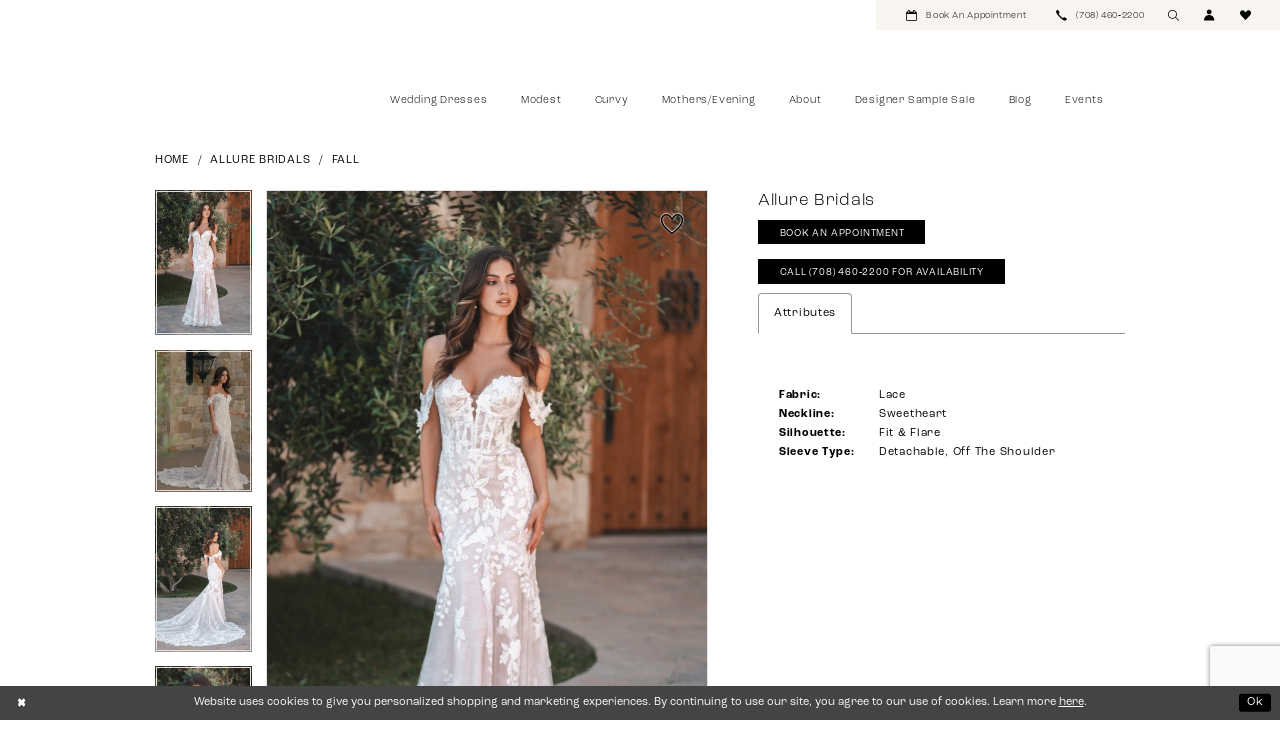

--- FILE ---
content_type: text/html; charset=utf-8
request_url: https://www.evasonlagrange.com/allure-bridals/fall-2023/a1210
body_size: 18127
content:





<!DOCTYPE html>
<html class="" lang="en-US">
<head>
    
<base href="/">
<meta charset="UTF-8">
<meta name="viewport" content="width=device-width, initial-scale=1, maximum-scale=2, user-scalable=0" />
<meta name="format-detection" content="telephone=yes">

    <link rel="apple-touch-icon" sizes="180x180" href="Themes/EvasBridals/Content/img/favicon/apple-touch-icon.png">
<link rel="icon" type="image/png" sizes="32x32" href="Themes/EvasBridals/Content/img/favicon/favicon-32x32.png">
<link rel="icon" type="image/png" sizes="16x16" href="Themes/EvasBridals/Content/img/favicon/favicon-16x16.png">
<link rel="manifest" href="Themes/EvasBridals/Content/img/favicon/site.webmanifest">
<link rel="mask-icon" href="Themes/EvasBridals/Content/img/favicon/safari-pinned-tab.svg" color="#5bbad5">
<link rel="shortcut icon" href="Themes/EvasBridals/Content/img/favicon/favicon.ico">
<meta name="msapplication-TileColor" content="#ffffff">
<meta name="msapplication-config" content="Themes/EvasBridals/Content/img/favicon/browserconfig.xml">
<meta name="theme-color" content="#ffffff">
    <link rel="preconnect" href="https://use.typekit.net" crossorigin="anonymous">
<link rel="preconnect" href="https://p.typekit.net" crossorigin="anonymous">
<link rel="preload" href="https://use.typekit.net/lse7kfg.css" as="style">
<link rel="stylesheet" href="https://use.typekit.net/lse7kfg.css"/>

    
<title>Allure Bridals | Eva&#x27;s Bridals International - A1210 | Eva&#x27;s Bridals International</title>

    <meta property="og:title" content="Allure Bridals | Eva&#x27;s Bridals International - A1210 | Eva&#x27;s Bridals International" />
    <meta property="og:type" content="website" />
    <meta property="og:url" content="https://www.evasonlagrange.com/allure-bridals/fall-2023/a1210"/>
        <meta name="description" content="Evas Bridals International is a family owned, third generation, and the largest bridal shop in the Midwest, servicing generations of brides for more than 60 years. Style A1210" />
        <meta property="og:description" content="Evas Bridals International is a family owned, third generation, and the largest bridal shop in the Midwest, servicing generations of brides for more than 60 years. Style A1210" />
        <meta property="og:image" content="https://dy9ihb9itgy3g.cloudfront.net/products/$uploads/products/10283/a1210/a1210__d_f.670.webp" />
        <meta name="twitter:image" content="https://dy9ihb9itgy3g.cloudfront.net/products/$uploads/products/10283/a1210/a1210__d_f.670.webp">
        <meta name="keywords" content="Bridal Shop Chicago, Wedding Gowns, Bridal Gowns, Plus size gowns, mother of the bride, sale gowns" />
        <meta name="google-site-verification" content="_QuqgSPrWfji-T-NvOl-BUxtrT0y1FYlpPe_2E0Rh2I" />
        <link rel="canonical" href="https://www.evasonlagrange.com/allure-bridals/spring-2024/a1210" />


    <link rel="preload" href="/Content/fonts/syvoicomoon/Syvo-Icomoon.woff?y5043x" as="font" type="font/woff" crossorigin>

    <link rel="stylesheet" type="text/css" href="https://www.evasonlagrange.com/content/theme.min.css?v=20251230115215"/>
    

    



    





<!--<meta name="facebook-domain-verification" content="7n1vao2k047dlak3dvzikh7evjh0kw" />-->
<meta name="facebook-domain-verification" content="55zl5raifus97n6mtuo1g1yqzj3aut" />

<style>
.slidesimple-slide .image-inside {
    padding-bottom: 145%!important;
}
/*.product h5, .product-detailed h3 {
    display: none!important;
}*/

@media (max-width: 767px){
.prices .price {
    font-size: 2.2vw!important;
}}
</style><!-- Google tag (gtag.js) -->
<script async src="https://www.googletagmanager.com/gtag/js?id=AW-748787176"></script>
<script>
  window.dataLayer = window.dataLayer || [];
  function gtag(){dataLayer.push(arguments);}
  gtag('js', new Date());

  gtag('config', 'AW-748787176');
</script>
</head>
<body class="page-pdp page-common page-white  special-currency-mode">
    <!--[if lt IE 11]>
      <p class="browsehappy">You are using an <strong>outdated</strong> browser. Please <a href="http://browsehappy.com/">upgrade your browser</a> to improve your experience.</p>
    <![endif]-->
    <div class="hidden-vars" data-vars>
    <div class="breakpoint-xl" data-var-name="breakpoint" data-var-type="xl" data-var-value="width"></div>
    <div class="breakpoint-lg" data-var-name="breakpoint" data-var-type="lg" data-var-value="width"></div>
    <div class="breakpoint-md" data-var-name="breakpoint" data-var-type="md" data-var-value="width"></div>
    <div class="breakpoint-sm" data-var-name="breakpoint" data-var-type="sm" data-var-value="width"></div>
    <div class="color-primary" data-var-name="color" data-var-type="primary" data-var-value="color"></div>
    <div class="color-secondary" data-var-name="color" data-var-type="secondary" data-var-value="color"></div>
</div>
    <!-- Loader -->
    <div id="spinner" class="loader">
        <div class="round">
            <div class="section"></div>
        </div>
    </div>
    <div class="app-container app-container-fix">
        
<div class="primary-block iblock-fix" data-property="fixed-header">
    



        <div class="preheader preheader-appointment hidden-gt-sm hidden-mobile-sticky" id="preheader-appointment">
            <div class="container-fluid">
                <div class="row">
                    <div class="appointment-link">
                        <a href="appointments" aria-label="Book Appointment">
    <i class="icomoon icomoon-calendar" aria-hidden="true"></i>
    <span class="hidden-mobile-sticky">Book an appointment</span>
</a>
                    </div>
                </div>
            </div>
        </div>
    <div class="preheader preheader-main" id="preheader">
        <div class="container">
            <div class="row">
                <div class="preheader-blocks">
                    <div class="preheader-block preheader-left preheader-style hidden-gt-sm">
                        <ul role="menu" aria-label="Mobile Menu. Buttons: hamburger">
                            <li class="hidden-gt-sm" role="menuitem">
                                <span role="button"
      class="navbar-toggle collapsed"
      data-toggle="collapse"
      data-target="#main-navbar"
      aria-expanded="false"
      aria-controls="navbar"
      aria-label="Show Navbar">
    <i class="icomoon icomoon-hamburger"
       aria-hidden="true"></i>
</span>
                            </li>
                        </ul>
                    </div>
                    <a
                       href="/"
                       class="brand-logo hidden-gt-sm"
                       aria-label="Eva&#x27;s Bridals International">
                        <img src="logos/main-logo?v=7e9138ae-cba8-aca0-d56f-88173646aec5"
                             alt="Eva&#x27;s Bridals International" />
                    </a>
                    <div class="preheader-block preheader-right preheader-style">
                        <ul role="menu" aria-label="Preheader Menu. Buttons: appointment, phone, mobile search, account, wishlist">
                                <li role="menuitem" class="hidden-xs hidden-sm visible-mobile-sticky book-li">
                                    <a href="appointments" aria-label="Book Appointment">
    <i class="icomoon icomoon-calendar" aria-hidden="true"></i>
    <span class="hidden-mobile-sticky">Book an appointment</span>
</a>
                                </li>
                                <li role="menuitem">
                                    <a href="tel:7084602200" rel="nofollow" aria-label="Phone us">
    <i class="icomoon icomoon-phone" aria-hidden="true"></i>
    <span>(708)&nbsp;460&#8209;2200</span>
</a>

                                </li>
                            <li role="menuitem">
                                <a class="show-search"
   href="search"
   aria-haspopup="true"
   aria-expanded="false"
   aria-label="Show search">
    <i class="icomoon icomoon-search"
       aria-hidden="true"></i>
</a>
                            </li>
                            <li role="menuitem" class="hidden-xs hidden-sm">
                                <a role="button"
   href="/account/information"
   class="dropdown-toggle"
   data-toggle="dropdown"
   aria-haspopup="true"
   aria-expanded="false"
   aria-label="Account dropdown">
    <i class="icomoon icomoon-user" aria-hidden="true"></i>
</a>
<div class="dropdown-menu clickable cart-popup"
     role="dialog"
     aria-label="Account Dialog">
    <span class="fl-right close-dropdown"
          data-trigger="cart"
          role="button"
          aria-label="Toggle Account Dialog"
          aria-haspopup="true"
          aria-expanded="false">
    </span>
    <div class="account-dropdown">
        <ul>
                <li>
                    <a href="/login">Sign In</a>
                </li>
                <li>
                    <a href="/register">Sign Up</a>
                </li>
                <li>
                    <a href="/wishlist">Wishlist</a>
                </li>
        </ul>
    </div>
</div>
                            </li>
                            <li role="menuitem">
                                <a href="/wishlist"
   aria-label="Wishlist">
    <i class="icomoon icomoon-heart"
       aria-hidden="true"></i>
</a>
                            </li>
                        </ul>
                    </div>
                    
                    <div class="search-holder">
                        
<div name="search-form" 
     role="search"
     aria-label="Search form"
     class="search-form iblock-fix collapsed">
    <div class="search-group ui-widget">
        <div class="search-btn search-btn-left">
            <button type="submit"
                    data-trigger="search"
                    aria-label="Submit Search">
                <i class="icomoon icomoon-search"
                   aria-hidden="true"></i>
            </button>
        </div>
        <div class="search-btn search-btn-right">
            <button type="button"
                    class="close-search-form"
                    aria-label="Close Search">
                <i class="icon-syvo icon-close-x"
                   aria-hidden="true"></i>
            </button>
        </div>
        <input type="search"
               name="query"
               class="ui-autocomplete-input"
               placeholder="Search"
               aria-label="Search Field"
               data-property="search"
               autocomplete="off">
    </div>
</div>
                    </div>
                </div>
            </div>
        </div>
    </div>
    <header class="header iblock-fix" id="header">
        <div class="container">
            <div class="row">
                <div class="header-blocks clearfix">
                    <a
                       href="/"
                       class="brand-logo hidden-xs hidden-sm"
                       aria-label="Eva&#x27;s Bridals International">
                        <img src="logos/main-logo?v=7e9138ae-cba8-aca0-d56f-88173646aec5"
                             alt="Eva&#x27;s Bridals International" />
                    </a>
                    

<div id="main-navbar" class="navbar-collapse main-navbar main-navbar-extended collapse">
    <div class="main-navbar-extended-contents">
        
<div class="main-navbar-extended-header hidden-gt-sm">
    <div class="main-navbar-extended-header-search">
        
<div name="search-form" 
     role="search"
     aria-label="Search form"
     class="search-form iblock-fix collapsed">
    <div class="search-group ui-widget">
        <div class="search-btn search-btn-left">
            <button type="submit"
                    data-trigger="search"
                    aria-label="Submit Search">
                <i class="icomoon icomoon-search"
                   aria-hidden="true"></i>
            </button>
        </div>
        <div class="search-btn search-btn-right">
            <button type="button"
                    class="close-search-form"
                    aria-label="Close Search">
                <i class="icon-syvo icon-close-x"
                   aria-hidden="true"></i>
            </button>
        </div>
        <input type="search"
               name="query"
               class="ui-autocomplete-input"
               placeholder="Search"
               aria-label="Search Field"
               value=""
               data-property="search"
               autocomplete="off">
    </div>
</div>
    </div>
</div>
        
<div class="main-navbar-extended-body">
    




<nav class="common-navbar" role="navigation" id="common-navbar" aria-label="Main Navigation">
    <span
          class="close-navbar close-btn "
          data-toggle="collapse"
          data-target="#main-navbar"
          role="button"
          tabindex="0"
          aria-controls="main-navbar"
          aria-haspopup="true"
          aria-expanded="false"
          aria-label="Close Navbar">
    </span>

            <ul role="menubar" aria-label="Main Navigation Menu">
                    <li role="none" data-menu-item>
                        <a class="navbar-item" role="menuitem" tabindex="0" aria-haspopup="false" aria-expanded="false" href="designers" rel="" target="">
                            <span>Wedding Dresses</span>
                            <i class="sign" aria-hidden="true"></i>
                        </a>
                    </li>
                    <li role="none" data-menu-item>
                        <a class="navbar-item" role="menuitem" tabindex="-1" aria-haspopup="false" aria-expanded="false" href="modest-wedding-dresses" rel="" target="">
                            <span>Modest</span>
                            <i class="sign" aria-hidden="true"></i>
                        </a>
                    </li>
                    <li role="none" data-menu-item>
                        <a class="navbar-item" role="menuitem" tabindex="-1" aria-haspopup="false" aria-expanded="false" href="plus" rel="" target="">
                            <span>Curvy</span>
                            <i class="sign" aria-hidden="true"></i>
                        </a>
                    </li>
                    <li role="none" data-menu-item>
                        <a class="navbar-item" role="menuitem" tabindex="-1" aria-haspopup="false" aria-expanded="false" href="/categories/mothers-evening" rel="" target="">
                            <span>Mothers/Evening</span>
                            <i class="sign" aria-hidden="true"></i>
                        </a>
                    </li>
                    <li role="none" data-menu-item>
                        <a class="navbar-item" role="menuitem" tabindex="-1" aria-haspopup="false" aria-expanded="false" href="about-us" rel="" target="">
                            <span>About</span>
                            <i class="sign" aria-hidden="true"></i>
                        </a>
                    </li>
                    <li role="none" data-menu-item>
                        <a class="navbar-item" role="menuitem" tabindex="-1" aria-haspopup="false" aria-expanded="false" href="sale-gowns" rel="" target="">
                            <span>Designer Sample Sale</span>
                            <i class="sign" aria-hidden="true"></i>
                        </a>
                    </li>
                    <li role="none" data-menu-item>
                        <a class="navbar-item" role="menuitem" tabindex="-1" aria-haspopup="false" aria-expanded="false" href="/blog" rel="" target="">
                            <span>Blog</span>
                            <i class="sign" aria-hidden="true"></i>
                        </a>
                    </li>
                    <li role="none" data-menu-item>
                        <a class="navbar-item" role="menuitem" tabindex="-1" aria-haspopup="false" aria-expanded="false" href="/events" rel="" target="">
                            <span>Events</span>
                            <i class="sign" aria-hidden="true"></i>
                        </a>
                    </li>
            </ul>
</nav>



</div>
        
<div class="main-navbar-extended-footer hidden-gt-sm">
    <div class="main-navbar-extended-footer-icons">
        <ul>
                    <li>
                        <a href="/wishlist">
                            <i class="icon-syvo icon-heart-o" aria-hidden="true"></i>
                            <span>Wishlist</span>
                        </a>
                    </li>
                <li>
                    <a href="/login">
                        <i class="icon-syvo icon-user-o" aria-hidden="true"></i>
                        <span>Sign In</span>
                    </a>
                </li>
                <li>
                    <a href="/register">
                        <i class="icon-syvo icon-user-o" aria-hidden="true"><span>+</span></i>
                        <span>Sign Up</span>
                    </a>
                </li>
        </ul>
    </div>
</div>
    </div>
    
<div class="main-navbar-extended-overlay" data-toggle="collapse" data-target="#main-navbar" aria-haspopup="false" aria-expanded="false" aria-hidden="true"></div>
</div>
                </div>
            </div>
        </div>
    </header>
</div>



        <div class="main-content" id="main">
            



<div class="details-cmp common-cmp bootstrap-iso iblock-fix">

    

<section class="section-breadcrumbs">
    <div class="container">
        <div class="row">
            <div class="common-breadcrumbs">
                <ul>
                        <li>
                                <a class=""
                                   href="/">Home</a>

                        </li>
                        <li>
                                <a class=""
                                   href="/allure-bridals">Allure Bridals</a>

                        </li>
                        <li>
                                <a class=""
                                   href="/allure-bridals/fall-2023">Fall</a>

                        </li>
                </ul>
            </div>
        </div>

    </div>
</section>

    <section class="section-product" data-product-id="3427">
        <div class="container">
            <div class="row">
                <div class="product-bio">
                    <div class="product-detailed clearfix iblock-fix">
                        <div class="product-info product-visual">

                            




<div class="product-media">
    

    <div class="product-views clearfix" data-property="parent">
        <span role="heading" aria-level="2" class="sr-only">Products Views Carousel</span>
        <a href="#products-views-skip" title="Skip to end" class="sr-only sr-only-focusable" 
           data-trigger="scroll-to" data-target="#products-views-skip">Skip to end</a>
        

<div class="product-view previews">
        <div class="list" data-list="previews" aria-label="Allure Bridals thumbnail list">

                    <div class="list-item">
                        <div class="preview has-background"
                             style="background-image: url('https://dy9ihb9itgy3g.cloudfront.net/products/$uploads/products/10283/a1210/a1210__d_f.340.webp')"
                             data-trigger="color-filter-all"
                             data-value-id="">
                            <img src="https://dy9ihb9itgy3g.cloudfront.net/products/$uploads/products/10283/a1210/a1210__d_f.340.webp" alt="Allure Bridals #0 default frontface vertical thumbnail"/>
                        </div>
                    </div>
                    <div class="list-item">
                        <div class="preview has-background"
                             style="background-image: url('https://dy9ihb9itgy3g.cloudfront.net/products/$uploads/products/10283/a1210/a1210__f.340.webp')"
                             data-trigger="color-filter-all"
                             data-value-id="">
                            <img src="https://dy9ihb9itgy3g.cloudfront.net/products/$uploads/products/10283/a1210/a1210__f.340.webp" alt="Allure Bridals #1 frontface vertical thumbnail"/>
                        </div>
                    </div>
                    <div class="list-item">
                        <div class="preview has-background"
                             style="background-image: url('https://dy9ihb9itgy3g.cloudfront.net/products/$uploads/products/10283/a1210/a1210__b.340.webp')"
                             data-trigger="color-filter-all"
                             data-value-id="">
                            <img src="https://dy9ihb9itgy3g.cloudfront.net/products/$uploads/products/10283/a1210/a1210__b.340.webp" alt="Allure Bridals #2 default backface vertical thumbnail"/>
                        </div>
                    </div>
                    <div class="list-item">
                        <div class="preview has-background"
                             style="background-image: url('https://dy9ihb9itgy3g.cloudfront.net/products/$uploads/products/10283/a1210/a1210__f_c.340.webp')"
                             data-trigger="color-filter-all"
                             data-value-id="">
                            <img src="https://dy9ihb9itgy3g.cloudfront.net/products/$uploads/products/10283/a1210/a1210__f_c.340.webp" alt="Allure Bridals #3 frontface vertical cropped thumbnail"/>
                        </div>
                    </div>
                    <div class="list-item">
                        <div class="preview has-background"
                             style="background-image: url('https://dy9ihb9itgy3g.cloudfront.net/products/$uploads/products/10283/a1210/a1210__b_c.340.webp')"
                             data-trigger="color-filter-all"
                             data-value-id="">
                            <img src="https://dy9ihb9itgy3g.cloudfront.net/products/$uploads/products/10283/a1210/a1210__b_c.340.webp" alt="Allure Bridals #4 backface vertical cropped thumbnail"/>
                        </div>
                    </div>
        </div>
</div>
        

<div class="product-view overviews common-videolist">

        <div class="list" data-list="overviews" data-slick>
                    <div class="list-item slick-current">
                        <div class="overview"
                             data-lazy-background
                             data-value-id=""
                             data-related-image="false">
                            <a href="https://dy9ihb9itgy3g.cloudfront.net/products/$uploads/products/10283/a1210/a1210__d_f.2000.webp"
                               class="MagicZoom overview-media" data-options="lazyZoom: true; textClickZoomHint: Click to zoom"
                               aria-label="Full size Allure Bridals #0 default frontface vertical picture">
                                <img data-lazy="https://dy9ihb9itgy3g.cloudfront.net/products/$uploads/products/10283/a1210/a1210__d_f.740.webp" 
                                     alt="Allure Bridals #0 default frontface vertical picture"/>
                            </a>
                        </div>
                    </div>
                    <div class="list-item ">
                        <div class="overview"
                             data-lazy-background
                             data-value-id=""
                             data-related-image="false">
                            <a href="https://dy9ihb9itgy3g.cloudfront.net/products/$uploads/products/10283/a1210/a1210__f.2000.webp"
                               class="MagicZoom overview-media" data-options="lazyZoom: true; textClickZoomHint: Click to zoom"
                               aria-label="Full size Allure Bridals #1 frontface vertical picture">
                                <img data-lazy="https://dy9ihb9itgy3g.cloudfront.net/products/$uploads/products/10283/a1210/a1210__f.740.webp" 
                                     alt="Allure Bridals #1 frontface vertical picture"/>
                            </a>
                        </div>
                    </div>
                    <div class="list-item ">
                        <div class="overview"
                             data-lazy-background
                             data-value-id=""
                             data-related-image="false">
                            <a href="https://dy9ihb9itgy3g.cloudfront.net/products/$uploads/products/10283/a1210/a1210__b.2000.webp"
                               class="MagicZoom overview-media" data-options="lazyZoom: true; textClickZoomHint: Click to zoom"
                               aria-label="Full size Allure Bridals #2 default backface vertical picture">
                                <img data-lazy="https://dy9ihb9itgy3g.cloudfront.net/products/$uploads/products/10283/a1210/a1210__b.740.webp" 
                                     alt="Allure Bridals #2 default backface vertical picture"/>
                            </a>
                        </div>
                    </div>
                    <div class="list-item ">
                        <div class="overview"
                             data-lazy-background
                             data-value-id=""
                             data-related-image="false">
                            <a href="https://dy9ihb9itgy3g.cloudfront.net/products/$uploads/products/10283/a1210/a1210__f_c.2000.webp"
                               class="MagicZoom overview-media" data-options="lazyZoom: true; textClickZoomHint: Click to zoom"
                               aria-label="Full size Allure Bridals #3 frontface vertical cropped picture">
                                <img data-lazy="https://dy9ihb9itgy3g.cloudfront.net/products/$uploads/products/10283/a1210/a1210__f_c.740.webp" 
                                     alt="Allure Bridals #3 frontface vertical cropped picture"/>
                            </a>
                        </div>
                    </div>
                    <div class="list-item ">
                        <div class="overview"
                             data-lazy-background
                             data-value-id=""
                             data-related-image="false">
                            <a href="https://dy9ihb9itgy3g.cloudfront.net/products/$uploads/products/10283/a1210/a1210__b_c.2000.webp"
                               class="MagicZoom overview-media" data-options="lazyZoom: true; textClickZoomHint: Click to zoom"
                               aria-label="Full size Allure Bridals #4 backface vertical cropped picture">
                                <img data-lazy="https://dy9ihb9itgy3g.cloudfront.net/products/$uploads/products/10283/a1210/a1210__b_c.740.webp" 
                                     alt="Allure Bridals #4 backface vertical cropped picture"/>
                            </a>
                        </div>
                    </div>
        </div>
    
    <div class="controls">
        <div class="list">
            <div class="list-item">

<div
   class="control btn color-favorite "
   data-trigger="add-wishlist" data-product-id="3427">
    <i data-layout-font class="icon-syvo icon-heart-o" aria-hidden="true"></i>
    <i data-layout-font class="icon-syvo icon-heart" aria-hidden="true"></i>
</div>            </div>
        </div>
    </div>

    

</div>
        <div id="products-views-skip" class="sr-only" tabindex="-1">Products Views Carousel End</div>
    </div>

</div>

<div class="visual-dots dots-placeholder"></div>

<div class="social-networks social-share social-share-single">
    <ul>
        <li>
            <span class="share-title">
                Share:
            </span>
        </li>
                    <li style="display: none;">
                        <a href="https://x.com/EvasBridal1"
                           data-property="x-share"
                           data-placement="Social group"
                           target="_blank" title="X" aria-label="Share using X">
                            <i class="icon-syvo icon-x-twitter" aria-hidden="true"></i>
                        </a>
                    </li>
                    <li style="display: none;">
                        <a href="https://www.pinterest.com/evasbridalinter/?eq=evas%20bridal%20international&amp;amp;etslf=NaN"
                           data-property="pinterest-share"
                           data-placement="Social group"
                           target="_blank" title="Pinterest" aria-label="Share using Pinterest">
                            <i class="fa fa-pinterest-p" aria-hidden="true"></i>
                        </a>
                    </li>
        
    </ul>
</div>




                        </div>
                        <div class="product-info product-sheet" data-property="product-details">

                            


<div class="product-heading">
    <div class="option name">
        
    <h1 role="heading" aria-level="1">
        Allure Bridals
    </h1>



    </div>
    

</div>




    <div class="product-dynamic">
        
        
    </div>



<div class="product-actions" aria-live="polite" aria-label="Product buttons. Cart and Wishlist buttons state depends on color/size combination chosen">
    <div class="option buttons-block">


    <a href="/appointments" class="btn btn-success" data-property="book-appointment" >
        Book An Appointment
    </a>
    <a href="tel:7084602200" data-property="cart-call" data-value="true"
       class="btn btn-success text-uppercase hide">
        Call (708)&nbsp;460&#8209;2200 for Availability
    </a>
    

    </div>
</div>






    <div class="product-attributes">
        <div class="option description">
            


    <div class="tabs tabs-description">
        <ul class="nav nav-tabs">
                <li class="active">
                    <a data-toggle="tab" href="#attributes" class="option-title">Attributes</a>
                </li>
        </ul>
        <div class="tab-content">

                <div id="attributes" class="tab-pane fade in active">
                    <ul class="attr-ul">
                            <li>
                                <div>Fabric: </div>
                                <div>
                                    Lace
                                </div>
                            </li>
                            <li>
                                <div>Neckline: </div>
                                <div>
                                    Sweetheart
                                </div>
                            </li>
                            <li>
                                <div>Silhouette: </div>
                                <div>
                                    Fit & Flare
                                </div>
                            </li>
                            <li>
                                <div>Sleeve Type: </div>
                                <div>
                                    Detachable, Off The Shoulder
                                </div>
                            </li>
                    </ul>
                </div>

        </div>
    </div>

        </div>
    </div>




                        </div>
                    </div>

                    


                </div>
            </div>
        </div>
    </section>


    


    <section class="section-header">
        <div class="container">
            <div class="row">
                <div class="header">
                    <h2>Related Products</h2>
                </div>
            </div>
        </div>
    </section>
    <section class="section-recommended section-related" aria-label="Related Products">
        <span role="heading" aria-level="2" class="sr-only">Related Products Carousel</span>
        <a href="#related-products-skip" title="Skip to end" class="sr-only sr-only-focusable"
           data-trigger="scroll-to" data-target="#related-products-skip">Skip to end</a>
        <div class="container">
            <div class="row">
                <div class="recommended-products related-products" data-property="related-products">
                        
    <div class="product-list  prices-hidden colors-hidden" aria-label="Product List" data-property="product-list">
        <div class="list" data-list="products">

                    <div class="list-item" data-layout-width>
                        
<div class="product " data-property="parent" data-product-id="3439">

    <div class="product-content product-content-visual clearfix">
       


    <a href="/allure-bridals/fall-2023/a1219" class="product-images" data-link="product-images" 
       role="presentation" 
       tabindex="-1" 
       aria-label="Visit Allure Bridals Page">
        <div class="list" data-list="product-images" role="list">
            <div class="list-item" role="listitem">
                


<div class="product-image product-image-default has-background" data-img="default" style="background-image: url(&#x27;https://dy9ihb9itgy3g.cloudfront.net/products/$uploads/products/10283/a1219/a1219__d_f.740.webp&#x27;)" data-related-image="false"><img alt="Allure Bridals Default Thumbnail Image" height="1151" src="https://dy9ihb9itgy3g.cloudfront.net/products/$uploads/products/10283/a1219/a1219__d_f.740.webp" width="740" /></div>

        <div class="product-image product-image-backface has-background" data-img="backface" style="background-image: url(&#x27;https://dy9ihb9itgy3g.cloudfront.net/products/$uploads/products/10283/a1219/a1219__b.740.webp&#x27;)" data-related-image="false"><img alt="Allure Bridals Backface Thumbnail Image" height="1151" src="https://dy9ihb9itgy3g.cloudfront.net/products/$uploads/products/10283/a1219/a1219__b.740.webp" width="740" /></div>

            </div>
        </div>
    </a>

        
        

    </div>
    
    <div class="product-content product-content-brief clearfix">

            <div class="product-controls product-controls-brief">
                <div class="product-controls-actions">
                    


<div class="product-actions">
    <ul>
            <li>
                


<a href="/wishlist" 
   class="product-action product-action-favorites-add " 
   aria-label="Add to Wishlist"
   data-trigger="add-wishlist" 
   data-product-id="3439"
   role="button">
    <i data-layout-font="" class="icon-syvo icon-heart-o" aria-hidden="true"></i>
    <i data-layout-font="" class="icon-syvo icon-heart" aria-hidden="true"></i>
</a>
            </li>
    </ul>
</div>
                </div>
            </div>
        
        <div class="product-brief">

            <a href="/allure-bridals/fall-2023/a1219" data-link="product-title" class="product-brief-content product-brief-content-title">
                <div class="product-title">
    <div class="title title-small" title="Allure Bridals">
        <h4 role="presentation" aria-level="4">
            <span data-layout-font>Allure Bridals</span>
        </h4>
</div>
</div>
            </a>

            


        </div>
    </div>
</div>
                    </div>
                    <div class="list-item" data-layout-width>
                        
<div class="product " data-property="parent" data-product-id="3438">

    <div class="product-content product-content-visual clearfix">
       


    <a href="/allure-bridals/fall-2023/a1218" class="product-images" data-link="product-images" 
       role="presentation" 
       tabindex="-1" 
       aria-label="Visit Allure Bridals Page">
        <div class="list" data-list="product-images" role="list">
            <div class="list-item" role="listitem">
                


<div class="product-image product-image-default has-background" data-img="default" style="background-image: url(&#x27;https://dy9ihb9itgy3g.cloudfront.net/products/$uploads/products/10283/a1218/a1218__d_f.740.webp&#x27;)" data-related-image="false"><img alt="Allure Bridals Default Thumbnail Image" height="1151" src="https://dy9ihb9itgy3g.cloudfront.net/products/$uploads/products/10283/a1218/a1218__d_f.740.webp" width="740" /></div>

        <div class="product-image product-image-backface has-background" data-img="backface" style="background-image: url(&#x27;https://dy9ihb9itgy3g.cloudfront.net/products/$uploads/products/10283/a1218/a1218__b.740.webp&#x27;)" data-related-image="false"><img alt="Allure Bridals Backface Thumbnail Image" height="1151" src="https://dy9ihb9itgy3g.cloudfront.net/products/$uploads/products/10283/a1218/a1218__b.740.webp" width="740" /></div>

            </div>
        </div>
    </a>

        
        

    </div>
    
    <div class="product-content product-content-brief clearfix">

            <div class="product-controls product-controls-brief">
                <div class="product-controls-actions">
                    


<div class="product-actions">
    <ul>
            <li>
                


<a href="/wishlist" 
   class="product-action product-action-favorites-add " 
   aria-label="Add to Wishlist"
   data-trigger="add-wishlist" 
   data-product-id="3438"
   role="button">
    <i data-layout-font="" class="icon-syvo icon-heart-o" aria-hidden="true"></i>
    <i data-layout-font="" class="icon-syvo icon-heart" aria-hidden="true"></i>
</a>
            </li>
    </ul>
</div>
                </div>
            </div>
        
        <div class="product-brief">

            <a href="/allure-bridals/fall-2023/a1218" data-link="product-title" class="product-brief-content product-brief-content-title">
                <div class="product-title">
    <div class="title title-small" title="Allure Bridals">
        <h4 role="presentation" aria-level="4">
            <span data-layout-font>Allure Bridals</span>
        </h4>
</div>
</div>
            </a>

            


        </div>
    </div>
</div>
                    </div>
                    <div class="list-item" data-layout-width>
                        
<div class="product " data-property="parent" data-product-id="3437">

    <div class="product-content product-content-visual clearfix">
       


    <a href="/allure-bridals/fall-2023/a1217sl" class="product-images" data-link="product-images" 
       role="presentation" 
       tabindex="-1" 
       aria-label="Visit Allure Bridals Page">
        <div class="list" data-list="product-images" role="list">
            <div class="list-item" role="listitem">
                


<div class="product-image product-image-default has-background" data-img="default" style="background-image: url(&#x27;https://dy9ihb9itgy3g.cloudfront.net/products/$uploads/products/10283/a1217sl/a1217sl__f_c.740.webp&#x27;)" data-related-image="false"><img alt="Allure Bridals Default Thumbnail Image" height="1151" src="https://dy9ihb9itgy3g.cloudfront.net/products/$uploads/products/10283/a1217sl/a1217sl__f_c.740.webp" width="740" /></div>

        <div class="product-image product-image-backface has-background" data-img="backface" style="background-image: url(&#x27;https://dy9ihb9itgy3g.cloudfront.net/products/$uploads/products/10283/a1217sl/a1217sl__f_c.740.webp&#x27;)" data-related-image="false"><img alt="Allure Bridals Backface Thumbnail Image" height="1151" src="https://dy9ihb9itgy3g.cloudfront.net/products/$uploads/products/10283/a1217sl/a1217sl__f_c.740.webp" width="740" /></div>

            </div>
        </div>
    </a>

        
        

    </div>
    
    <div class="product-content product-content-brief clearfix">

            <div class="product-controls product-controls-brief">
                <div class="product-controls-actions">
                    


<div class="product-actions">
    <ul>
            <li>
                


<a href="/wishlist" 
   class="product-action product-action-favorites-add " 
   aria-label="Add to Wishlist"
   data-trigger="add-wishlist" 
   data-product-id="3437"
   role="button">
    <i data-layout-font="" class="icon-syvo icon-heart-o" aria-hidden="true"></i>
    <i data-layout-font="" class="icon-syvo icon-heart" aria-hidden="true"></i>
</a>
            </li>
    </ul>
</div>
                </div>
            </div>
        
        <div class="product-brief">

            <a href="/allure-bridals/fall-2023/a1217sl" data-link="product-title" class="product-brief-content product-brief-content-title">
                <div class="product-title">
    <div class="title title-small" title="Allure Bridals">
        <h4 role="presentation" aria-level="4">
            <span data-layout-font>Allure Bridals</span>
        </h4>
</div>
</div>
            </a>

            


        </div>
    </div>
</div>
                    </div>
                    <div class="list-item" data-layout-width>
                        
<div class="product " data-property="parent" data-product-id="3436">

    <div class="product-content product-content-visual clearfix">
       


    <a href="/allure-bridals/fall-2023/a1217" class="product-images" data-link="product-images" 
       role="presentation" 
       tabindex="-1" 
       aria-label="Visit Allure Bridals Page">
        <div class="list" data-list="product-images" role="list">
            <div class="list-item" role="listitem">
                


<div class="product-image product-image-default has-background" data-img="default" style="background-image: url(&#x27;https://dy9ihb9itgy3g.cloudfront.net/products/$uploads/products/10283/a1217/a1217__d_f.740.webp&#x27;)" data-related-image="false"><img alt="Allure Bridals Default Thumbnail Image" height="1151" src="https://dy9ihb9itgy3g.cloudfront.net/products/$uploads/products/10283/a1217/a1217__d_f.740.webp" width="740" /></div>

        <div class="product-image product-image-backface has-background" data-img="backface" style="background-image: url(&#x27;https://dy9ihb9itgy3g.cloudfront.net/products/$uploads/products/10283/a1217/a1217__b.740.webp&#x27;)" data-related-image="false"><img alt="Allure Bridals Backface Thumbnail Image" height="1151" src="https://dy9ihb9itgy3g.cloudfront.net/products/$uploads/products/10283/a1217/a1217__b.740.webp" width="740" /></div>

            </div>
        </div>
    </a>

        
        

    </div>
    
    <div class="product-content product-content-brief clearfix">

            <div class="product-controls product-controls-brief">
                <div class="product-controls-actions">
                    


<div class="product-actions">
    <ul>
            <li>
                


<a href="/wishlist" 
   class="product-action product-action-favorites-add " 
   aria-label="Add to Wishlist"
   data-trigger="add-wishlist" 
   data-product-id="3436"
   role="button">
    <i data-layout-font="" class="icon-syvo icon-heart-o" aria-hidden="true"></i>
    <i data-layout-font="" class="icon-syvo icon-heart" aria-hidden="true"></i>
</a>
            </li>
    </ul>
</div>
                </div>
            </div>
        
        <div class="product-brief">

            <a href="/allure-bridals/fall-2023/a1217" data-link="product-title" class="product-brief-content product-brief-content-title">
                <div class="product-title">
    <div class="title title-small" title="Allure Bridals">
        <h4 role="presentation" aria-level="4">
            <span data-layout-font>Allure Bridals</span>
        </h4>
</div>
</div>
            </a>

            


        </div>
    </div>
</div>
                    </div>
                    <div class="list-item" data-layout-width>
                        
<div class="product " data-property="parent" data-product-id="3435">

    <div class="product-content product-content-visual clearfix">
       


    <a href="/allure-bridals/fall-2023/a1216" class="product-images" data-link="product-images" 
       role="presentation" 
       tabindex="-1" 
       aria-label="Visit Allure Bridals Page">
        <div class="list" data-list="product-images" role="list">
            <div class="list-item" role="listitem">
                


<div class="product-image product-image-default has-background" data-img="default" style="background-image: url(&#x27;https://dy9ihb9itgy3g.cloudfront.net/products/$uploads/products/10283/a1216/a1216__d_f.740.webp&#x27;)" data-related-image="false"><img alt="Allure Bridals Default Thumbnail Image" height="1151" src="https://dy9ihb9itgy3g.cloudfront.net/products/$uploads/products/10283/a1216/a1216__d_f.740.webp" width="740" /></div>

        <div class="product-image product-image-backface has-background" data-img="backface" style="background-image: url(&#x27;https://dy9ihb9itgy3g.cloudfront.net/products/$uploads/products/10283/a1216/a1216__b.740.webp&#x27;)" data-related-image="false"><img alt="Allure Bridals Backface Thumbnail Image" height="1151" src="https://dy9ihb9itgy3g.cloudfront.net/products/$uploads/products/10283/a1216/a1216__b.740.webp" width="740" /></div>

            </div>
        </div>
    </a>

        
        

    </div>
    
    <div class="product-content product-content-brief clearfix">

            <div class="product-controls product-controls-brief">
                <div class="product-controls-actions">
                    


<div class="product-actions">
    <ul>
            <li>
                


<a href="/wishlist" 
   class="product-action product-action-favorites-add " 
   aria-label="Add to Wishlist"
   data-trigger="add-wishlist" 
   data-product-id="3435"
   role="button">
    <i data-layout-font="" class="icon-syvo icon-heart-o" aria-hidden="true"></i>
    <i data-layout-font="" class="icon-syvo icon-heart" aria-hidden="true"></i>
</a>
            </li>
    </ul>
</div>
                </div>
            </div>
        
        <div class="product-brief">

            <a href="/allure-bridals/fall-2023/a1216" data-link="product-title" class="product-brief-content product-brief-content-title">
                <div class="product-title">
    <div class="title title-small" title="Allure Bridals">
        <h4 role="presentation" aria-level="4">
            <span data-layout-font>Allure Bridals</span>
        </h4>
</div>
</div>
            </a>

            


        </div>
    </div>
</div>
                    </div>
                    <div class="list-item" data-layout-width>
                        
<div class="product " data-property="parent" data-product-id="3434">

    <div class="product-content product-content-visual clearfix">
       


    <a href="/allure-bridals/fall-2023/a1215" class="product-images" data-link="product-images" 
       role="presentation" 
       tabindex="-1" 
       aria-label="Visit Allure Bridals Page">
        <div class="list" data-list="product-images" role="list">
            <div class="list-item" role="listitem">
                


<div class="product-image product-image-default has-background" data-img="default" style="background-image: url(&#x27;https://dy9ihb9itgy3g.cloudfront.net/products/$uploads/products/10283/a1215/a1215__d_f.740.webp&#x27;)" data-related-image="false"><img alt="Allure Bridals Default Thumbnail Image" height="1151" src="https://dy9ihb9itgy3g.cloudfront.net/products/$uploads/products/10283/a1215/a1215__d_f.740.webp" width="740" /></div>

        <div class="product-image product-image-backface has-background" data-img="backface" style="background-image: url(&#x27;https://dy9ihb9itgy3g.cloudfront.net/products/$uploads/products/10283/a1215/a1215__b.740.webp&#x27;)" data-related-image="false"><img alt="Allure Bridals Backface Thumbnail Image" height="1151" src="https://dy9ihb9itgy3g.cloudfront.net/products/$uploads/products/10283/a1215/a1215__b.740.webp" width="740" /></div>

            </div>
        </div>
    </a>

        
        

    </div>
    
    <div class="product-content product-content-brief clearfix">

            <div class="product-controls product-controls-brief">
                <div class="product-controls-actions">
                    


<div class="product-actions">
    <ul>
            <li>
                


<a href="/wishlist" 
   class="product-action product-action-favorites-add " 
   aria-label="Add to Wishlist"
   data-trigger="add-wishlist" 
   data-product-id="3434"
   role="button">
    <i data-layout-font="" class="icon-syvo icon-heart-o" aria-hidden="true"></i>
    <i data-layout-font="" class="icon-syvo icon-heart" aria-hidden="true"></i>
</a>
            </li>
    </ul>
</div>
                </div>
            </div>
        
        <div class="product-brief">

            <a href="/allure-bridals/fall-2023/a1215" data-link="product-title" class="product-brief-content product-brief-content-title">
                <div class="product-title">
    <div class="title title-small" title="Allure Bridals">
        <h4 role="presentation" aria-level="4">
            <span data-layout-font>Allure Bridals</span>
        </h4>
</div>
</div>
            </a>

            


        </div>
    </div>
</div>
                    </div>
                    <div class="list-item" data-layout-width>
                        
<div class="product " data-property="parent" data-product-id="3433">

    <div class="product-content product-content-visual clearfix">
       


    <a href="/allure-bridals/fall-2023/a1214sl" class="product-images" data-link="product-images" 
       role="presentation" 
       tabindex="-1" 
       aria-label="Visit Allure Bridals Page">
        <div class="list" data-list="product-images" role="list">
            <div class="list-item" role="listitem">
                


<div class="product-image product-image-default has-background" data-img="default" style="background-image: url(&#x27;https://dy9ihb9itgy3g.cloudfront.net/products/$uploads/products/10283/a1214sl/a1214sl__f_c.740.webp&#x27;)" data-related-image="false"><img alt="Allure Bridals Default Thumbnail Image" height="1151" src="https://dy9ihb9itgy3g.cloudfront.net/products/$uploads/products/10283/a1214sl/a1214sl__f_c.740.webp" width="740" /></div>

        <div class="product-image product-image-backface has-background" data-img="backface" style="background-image: url(&#x27;https://dy9ihb9itgy3g.cloudfront.net/products/$uploads/products/10283/a1214sl/a1214sl__f_c.740.webp&#x27;)" data-related-image="false"><img alt="Allure Bridals Backface Thumbnail Image" height="1151" src="https://dy9ihb9itgy3g.cloudfront.net/products/$uploads/products/10283/a1214sl/a1214sl__f_c.740.webp" width="740" /></div>

            </div>
        </div>
    </a>

        
        

    </div>
    
    <div class="product-content product-content-brief clearfix">

            <div class="product-controls product-controls-brief">
                <div class="product-controls-actions">
                    


<div class="product-actions">
    <ul>
            <li>
                


<a href="/wishlist" 
   class="product-action product-action-favorites-add " 
   aria-label="Add to Wishlist"
   data-trigger="add-wishlist" 
   data-product-id="3433"
   role="button">
    <i data-layout-font="" class="icon-syvo icon-heart-o" aria-hidden="true"></i>
    <i data-layout-font="" class="icon-syvo icon-heart" aria-hidden="true"></i>
</a>
            </li>
    </ul>
</div>
                </div>
            </div>
        
        <div class="product-brief">

            <a href="/allure-bridals/fall-2023/a1214sl" data-link="product-title" class="product-brief-content product-brief-content-title">
                <div class="product-title">
    <div class="title title-small" title="Allure Bridals">
        <h4 role="presentation" aria-level="4">
            <span data-layout-font>Allure Bridals</span>
        </h4>
</div>
</div>
            </a>

            


        </div>
    </div>
</div>
                    </div>
                    <div class="list-item" data-layout-width>
                        
<div class="product " data-property="parent" data-product-id="3432">

    <div class="product-content product-content-visual clearfix">
       


    <a href="/allure-bridals/fall-2023/a1214" class="product-images" data-link="product-images" 
       role="presentation" 
       tabindex="-1" 
       aria-label="Visit Allure Bridals Page">
        <div class="list" data-list="product-images" role="list">
            <div class="list-item" role="listitem">
                


<div class="product-image product-image-default has-background" data-img="default" style="background-image: url(&#x27;https://dy9ihb9itgy3g.cloudfront.net/products/$uploads/products/10283/a1214/a1214__d_f.740.webp&#x27;)" data-related-image="false"><img alt="Allure Bridals Default Thumbnail Image" height="1151" src="https://dy9ihb9itgy3g.cloudfront.net/products/$uploads/products/10283/a1214/a1214__d_f.740.webp" width="740" /></div>

        <div class="product-image product-image-backface has-background" data-img="backface" style="background-image: url(&#x27;https://dy9ihb9itgy3g.cloudfront.net/products/$uploads/products/10283/a1214/a1214__b.740.webp&#x27;)" data-related-image="false"><img alt="Allure Bridals Backface Thumbnail Image" height="1151" src="https://dy9ihb9itgy3g.cloudfront.net/products/$uploads/products/10283/a1214/a1214__b.740.webp" width="740" /></div>

            </div>
        </div>
    </a>

        
        

    </div>
    
    <div class="product-content product-content-brief clearfix">

            <div class="product-controls product-controls-brief">
                <div class="product-controls-actions">
                    


<div class="product-actions">
    <ul>
            <li>
                


<a href="/wishlist" 
   class="product-action product-action-favorites-add " 
   aria-label="Add to Wishlist"
   data-trigger="add-wishlist" 
   data-product-id="3432"
   role="button">
    <i data-layout-font="" class="icon-syvo icon-heart-o" aria-hidden="true"></i>
    <i data-layout-font="" class="icon-syvo icon-heart" aria-hidden="true"></i>
</a>
            </li>
    </ul>
</div>
                </div>
            </div>
        
        <div class="product-brief">

            <a href="/allure-bridals/fall-2023/a1214" data-link="product-title" class="product-brief-content product-brief-content-title">
                <div class="product-title">
    <div class="title title-small" title="Allure Bridals">
        <h4 role="presentation" aria-level="4">
            <span data-layout-font>Allure Bridals</span>
        </h4>
</div>
</div>
            </a>

            


        </div>
    </div>
</div>
                    </div>
                    <div class="list-item" data-layout-width>
                        
<div class="product " data-property="parent" data-product-id="3431">

    <div class="product-content product-content-visual clearfix">
       


    <a href="/allure-bridals/fall-2023/a1213" class="product-images" data-link="product-images" 
       role="presentation" 
       tabindex="-1" 
       aria-label="Visit Allure Bridals Page">
        <div class="list" data-list="product-images" role="list">
            <div class="list-item" role="listitem">
                


<div class="product-image product-image-default has-background" data-img="default" style="background-image: url(&#x27;https://dy9ihb9itgy3g.cloudfront.net/products/$uploads/products/10283/a1213/a1213__d_f.740.webp&#x27;)" data-related-image="false"><img alt="Allure Bridals Default Thumbnail Image" height="1151" src="https://dy9ihb9itgy3g.cloudfront.net/products/$uploads/products/10283/a1213/a1213__d_f.740.webp" width="740" /></div>

        <div class="product-image product-image-backface has-background" data-img="backface" style="background-image: url(&#x27;https://dy9ihb9itgy3g.cloudfront.net/products/$uploads/products/10283/a1213/a1213__b.740.webp&#x27;)" data-related-image="false"><img alt="Allure Bridals Backface Thumbnail Image" height="1151" src="https://dy9ihb9itgy3g.cloudfront.net/products/$uploads/products/10283/a1213/a1213__b.740.webp" width="740" /></div>

            </div>
        </div>
    </a>

        
        

    </div>
    
    <div class="product-content product-content-brief clearfix">

            <div class="product-controls product-controls-brief">
                <div class="product-controls-actions">
                    


<div class="product-actions">
    <ul>
            <li>
                


<a href="/wishlist" 
   class="product-action product-action-favorites-add " 
   aria-label="Add to Wishlist"
   data-trigger="add-wishlist" 
   data-product-id="3431"
   role="button">
    <i data-layout-font="" class="icon-syvo icon-heart-o" aria-hidden="true"></i>
    <i data-layout-font="" class="icon-syvo icon-heart" aria-hidden="true"></i>
</a>
            </li>
    </ul>
</div>
                </div>
            </div>
        
        <div class="product-brief">

            <a href="/allure-bridals/fall-2023/a1213" data-link="product-title" class="product-brief-content product-brief-content-title">
                <div class="product-title">
    <div class="title title-small" title="Allure Bridals">
        <h4 role="presentation" aria-level="4">
            <span data-layout-font>Allure Bridals</span>
        </h4>
</div>
</div>
            </a>

            


        </div>
    </div>
</div>
                    </div>
                    <div class="list-item" data-layout-width>
                        
<div class="product " data-property="parent" data-product-id="3430">

    <div class="product-content product-content-visual clearfix">
       


    <a href="/allure-bridals/fall-2023/a1212sl" class="product-images" data-link="product-images" 
       role="presentation" 
       tabindex="-1" 
       aria-label="Visit Allure Bridals Page">
        <div class="list" data-list="product-images" role="list">
            <div class="list-item" role="listitem">
                


<div class="product-image product-image-default has-background" data-img="default" style="background-image: url(&#x27;https://dy9ihb9itgy3g.cloudfront.net/products/$uploads/products/10283/a1212sl/a1212sl__f_c.740.webp&#x27;)" data-related-image="false"><img alt="Allure Bridals Default Thumbnail Image" height="1151" src="https://dy9ihb9itgy3g.cloudfront.net/products/$uploads/products/10283/a1212sl/a1212sl__f_c.740.webp" width="740" /></div>

        <div class="product-image product-image-backface has-background" data-img="backface" style="background-image: url(&#x27;https://dy9ihb9itgy3g.cloudfront.net/products/$uploads/products/10283/a1212sl/a1212sl__f_c.740.webp&#x27;)" data-related-image="false"><img alt="Allure Bridals Backface Thumbnail Image" height="1151" src="https://dy9ihb9itgy3g.cloudfront.net/products/$uploads/products/10283/a1212sl/a1212sl__f_c.740.webp" width="740" /></div>

            </div>
        </div>
    </a>

        
        

    </div>
    
    <div class="product-content product-content-brief clearfix">

            <div class="product-controls product-controls-brief">
                <div class="product-controls-actions">
                    


<div class="product-actions">
    <ul>
            <li>
                


<a href="/wishlist" 
   class="product-action product-action-favorites-add " 
   aria-label="Add to Wishlist"
   data-trigger="add-wishlist" 
   data-product-id="3430"
   role="button">
    <i data-layout-font="" class="icon-syvo icon-heart-o" aria-hidden="true"></i>
    <i data-layout-font="" class="icon-syvo icon-heart" aria-hidden="true"></i>
</a>
            </li>
    </ul>
</div>
                </div>
            </div>
        
        <div class="product-brief">

            <a href="/allure-bridals/fall-2023/a1212sl" data-link="product-title" class="product-brief-content product-brief-content-title">
                <div class="product-title">
    <div class="title title-small" title="Allure Bridals">
        <h4 role="presentation" aria-level="4">
            <span data-layout-font>Allure Bridals</span>
        </h4>
</div>
</div>
            </a>

            


        </div>
    </div>
</div>
                    </div>
                    <div class="list-item" data-layout-width>
                        
<div class="product " data-property="parent" data-product-id="3429">

    <div class="product-content product-content-visual clearfix">
       


    <a href="/allure-bridals/fall-2023/a1212" class="product-images" data-link="product-images" 
       role="presentation" 
       tabindex="-1" 
       aria-label="Visit Allure Bridals Page">
        <div class="list" data-list="product-images" role="list">
            <div class="list-item" role="listitem">
                


<div class="product-image product-image-default has-background" data-img="default" style="background-image: url(&#x27;https://dy9ihb9itgy3g.cloudfront.net/products/$uploads/products/10283/a1212/a1212__d_f.740.webp&#x27;)" data-related-image="false"><img alt="Allure Bridals Default Thumbnail Image" height="1151" src="https://dy9ihb9itgy3g.cloudfront.net/products/$uploads/products/10283/a1212/a1212__d_f.740.webp" width="740" /></div>

        <div class="product-image product-image-backface has-background" data-img="backface" style="background-image: url(&#x27;https://dy9ihb9itgy3g.cloudfront.net/products/$uploads/products/10283/a1212/a1212__b.740.webp&#x27;)" data-related-image="false"><img alt="Allure Bridals Backface Thumbnail Image" height="1151" src="https://dy9ihb9itgy3g.cloudfront.net/products/$uploads/products/10283/a1212/a1212__b.740.webp" width="740" /></div>

            </div>
        </div>
    </a>

        
        

    </div>
    
    <div class="product-content product-content-brief clearfix">

            <div class="product-controls product-controls-brief">
                <div class="product-controls-actions">
                    


<div class="product-actions">
    <ul>
            <li>
                


<a href="/wishlist" 
   class="product-action product-action-favorites-add " 
   aria-label="Add to Wishlist"
   data-trigger="add-wishlist" 
   data-product-id="3429"
   role="button">
    <i data-layout-font="" class="icon-syvo icon-heart-o" aria-hidden="true"></i>
    <i data-layout-font="" class="icon-syvo icon-heart" aria-hidden="true"></i>
</a>
            </li>
    </ul>
</div>
                </div>
            </div>
        
        <div class="product-brief">

            <a href="/allure-bridals/fall-2023/a1212" data-link="product-title" class="product-brief-content product-brief-content-title">
                <div class="product-title">
    <div class="title title-small" title="Allure Bridals">
        <h4 role="presentation" aria-level="4">
            <span data-layout-font>Allure Bridals</span>
        </h4>
</div>
</div>
            </a>

            


        </div>
    </div>
</div>
                    </div>
                    <div class="list-item" data-layout-width>
                        
<div class="product " data-property="parent" data-product-id="3428">

    <div class="product-content product-content-visual clearfix">
       


    <a href="/allure-bridals/fall-2023/a1211" class="product-images" data-link="product-images" 
       role="presentation" 
       tabindex="-1" 
       aria-label="Visit Allure Bridals Page">
        <div class="list" data-list="product-images" role="list">
            <div class="list-item" role="listitem">
                


<div class="product-image product-image-default has-background" data-img="default" style="background-image: url(&#x27;https://dy9ihb9itgy3g.cloudfront.net/products/$uploads/products/10283/a1211/a1211__d_f.740.webp&#x27;)" data-related-image="false"><img alt="Allure Bridals Default Thumbnail Image" height="1151" src="https://dy9ihb9itgy3g.cloudfront.net/products/$uploads/products/10283/a1211/a1211__d_f.740.webp" width="740" /></div>

        <div class="product-image product-image-backface has-background" data-img="backface" style="background-image: url(&#x27;https://dy9ihb9itgy3g.cloudfront.net/products/$uploads/products/10283/a1211/a1211__b.740.webp&#x27;)" data-related-image="false"><img alt="Allure Bridals Backface Thumbnail Image" height="1151" src="https://dy9ihb9itgy3g.cloudfront.net/products/$uploads/products/10283/a1211/a1211__b.740.webp" width="740" /></div>

            </div>
        </div>
    </a>

        
        

    </div>
    
    <div class="product-content product-content-brief clearfix">

            <div class="product-controls product-controls-brief">
                <div class="product-controls-actions">
                    


<div class="product-actions">
    <ul>
            <li>
                


<a href="/wishlist" 
   class="product-action product-action-favorites-add " 
   aria-label="Add to Wishlist"
   data-trigger="add-wishlist" 
   data-product-id="3428"
   role="button">
    <i data-layout-font="" class="icon-syvo icon-heart-o" aria-hidden="true"></i>
    <i data-layout-font="" class="icon-syvo icon-heart" aria-hidden="true"></i>
</a>
            </li>
    </ul>
</div>
                </div>
            </div>
        
        <div class="product-brief">

            <a href="/allure-bridals/fall-2023/a1211" data-link="product-title" class="product-brief-content product-brief-content-title">
                <div class="product-title">
    <div class="title title-small" title="Allure Bridals">
        <h4 role="presentation" aria-level="4">
            <span data-layout-font>Allure Bridals</span>
        </h4>
</div>
</div>
            </a>

            


        </div>
    </div>
</div>
                    </div>
                    <div class="list-item" data-layout-width>
                        
<div class="product " data-property="parent" data-product-id="3426">

    <div class="product-content product-content-visual clearfix">
       


    <a href="/allure-bridals/fall-2023/a1209" class="product-images" data-link="product-images" 
       role="presentation" 
       tabindex="-1" 
       aria-label="Visit Allure Bridals Page">
        <div class="list" data-list="product-images" role="list">
            <div class="list-item" role="listitem">
                


<div class="product-image product-image-default has-background" data-img="default" style="background-image: url(&#x27;https://dy9ihb9itgy3g.cloudfront.net/products/$uploads/products/10283/a1209/a1209__d_f.740.webp&#x27;)" data-related-image="false"><img alt="Allure Bridals Default Thumbnail Image" height="1151" src="https://dy9ihb9itgy3g.cloudfront.net/products/$uploads/products/10283/a1209/a1209__d_f.740.webp" width="740" /></div>

        <div class="product-image product-image-backface has-background" data-img="backface" style="background-image: url(&#x27;https://dy9ihb9itgy3g.cloudfront.net/products/$uploads/products/10283/a1209/a1209__b.740.webp&#x27;)" data-related-image="false"><img alt="Allure Bridals Backface Thumbnail Image" height="1151" src="https://dy9ihb9itgy3g.cloudfront.net/products/$uploads/products/10283/a1209/a1209__b.740.webp" width="740" /></div>

            </div>
        </div>
    </a>

        
        

    </div>
    
    <div class="product-content product-content-brief clearfix">

            <div class="product-controls product-controls-brief">
                <div class="product-controls-actions">
                    


<div class="product-actions">
    <ul>
            <li>
                


<a href="/wishlist" 
   class="product-action product-action-favorites-add " 
   aria-label="Add to Wishlist"
   data-trigger="add-wishlist" 
   data-product-id="3426"
   role="button">
    <i data-layout-font="" class="icon-syvo icon-heart-o" aria-hidden="true"></i>
    <i data-layout-font="" class="icon-syvo icon-heart" aria-hidden="true"></i>
</a>
            </li>
    </ul>
</div>
                </div>
            </div>
        
        <div class="product-brief">

            <a href="/allure-bridals/fall-2023/a1209" data-link="product-title" class="product-brief-content product-brief-content-title">
                <div class="product-title">
    <div class="title title-small" title="Allure Bridals">
        <h4 role="presentation" aria-level="4">
            <span data-layout-font>Allure Bridals</span>
        </h4>
</div>
</div>
            </a>

            


        </div>
    </div>
</div>
                    </div>
                    <div class="list-item" data-layout-width>
                        
<div class="product " data-property="parent" data-product-id="3425">

    <div class="product-content product-content-visual clearfix">
       


    <a href="/allure-bridals/fall-2023/a1208" class="product-images" data-link="product-images" 
       role="presentation" 
       tabindex="-1" 
       aria-label="Visit Allure Bridals Page">
        <div class="list" data-list="product-images" role="list">
            <div class="list-item" role="listitem">
                


<div class="product-image product-image-default has-background" data-img="default" style="background-image: url(&#x27;https://dy9ihb9itgy3g.cloudfront.net/products/$uploads/products/10283/a1208/a1208__d_f.740.webp&#x27;)" data-related-image="false"><img alt="Allure Bridals Default Thumbnail Image" height="1151" src="https://dy9ihb9itgy3g.cloudfront.net/products/$uploads/products/10283/a1208/a1208__d_f.740.webp" width="740" /></div>

        <div class="product-image product-image-backface has-background" data-img="backface" style="background-image: url(&#x27;https://dy9ihb9itgy3g.cloudfront.net/products/$uploads/products/10283/a1208/a1208__b.740.webp&#x27;)" data-related-image="false"><img alt="Allure Bridals Backface Thumbnail Image" height="1151" src="https://dy9ihb9itgy3g.cloudfront.net/products/$uploads/products/10283/a1208/a1208__b.740.webp" width="740" /></div>

            </div>
        </div>
    </a>

        
        

    </div>
    
    <div class="product-content product-content-brief clearfix">

            <div class="product-controls product-controls-brief">
                <div class="product-controls-actions">
                    


<div class="product-actions">
    <ul>
            <li>
                


<a href="/wishlist" 
   class="product-action product-action-favorites-add " 
   aria-label="Add to Wishlist"
   data-trigger="add-wishlist" 
   data-product-id="3425"
   role="button">
    <i data-layout-font="" class="icon-syvo icon-heart-o" aria-hidden="true"></i>
    <i data-layout-font="" class="icon-syvo icon-heart" aria-hidden="true"></i>
</a>
            </li>
    </ul>
</div>
                </div>
            </div>
        
        <div class="product-brief">

            <a href="/allure-bridals/fall-2023/a1208" data-link="product-title" class="product-brief-content product-brief-content-title">
                <div class="product-title">
    <div class="title title-small" title="Allure Bridals">
        <h4 role="presentation" aria-level="4">
            <span data-layout-font>Allure Bridals</span>
        </h4>
</div>
</div>
            </a>

            


        </div>
    </div>
</div>
                    </div>
                    <div class="list-item" data-layout-width>
                        
<div class="product " data-property="parent" data-product-id="3424">

    <div class="product-content product-content-visual clearfix">
       


    <a href="/allure-bridals/fall-2023/a1207t" class="product-images" data-link="product-images" 
       role="presentation" 
       tabindex="-1" 
       aria-label="Visit Allure Bridals Page">
        <div class="list" data-list="product-images" role="list">
            <div class="list-item" role="listitem">
                


<div class="product-image product-image-default has-background" data-img="default" style="background-image: url(&#x27;https://dy9ihb9itgy3g.cloudfront.net/products/$uploads/products/10283/a1207t/a1207t__f_1.740.webp&#x27;)" data-related-image="false"><img alt="Allure Bridals Default Thumbnail Image" height="1151" src="https://dy9ihb9itgy3g.cloudfront.net/products/$uploads/products/10283/a1207t/a1207t__f_1.740.webp" width="740" /></div>

        <div class="product-image product-image-backface has-background" data-img="backface" style="background-image: url(&#x27;https://dy9ihb9itgy3g.cloudfront.net/products/$uploads/products/10283/a1207t/a1207t__b.740.webp&#x27;)" data-related-image="false"><img alt="Allure Bridals Backface Thumbnail Image" height="1151" src="https://dy9ihb9itgy3g.cloudfront.net/products/$uploads/products/10283/a1207t/a1207t__b.740.webp" width="740" /></div>

            </div>
        </div>
    </a>

        
        

    </div>
    
    <div class="product-content product-content-brief clearfix">

            <div class="product-controls product-controls-brief">
                <div class="product-controls-actions">
                    


<div class="product-actions">
    <ul>
            <li>
                


<a href="/wishlist" 
   class="product-action product-action-favorites-add " 
   aria-label="Add to Wishlist"
   data-trigger="add-wishlist" 
   data-product-id="3424"
   role="button">
    <i data-layout-font="" class="icon-syvo icon-heart-o" aria-hidden="true"></i>
    <i data-layout-font="" class="icon-syvo icon-heart" aria-hidden="true"></i>
</a>
            </li>
    </ul>
</div>
                </div>
            </div>
        
        <div class="product-brief">

            <a href="/allure-bridals/fall-2023/a1207t" data-link="product-title" class="product-brief-content product-brief-content-title">
                <div class="product-title">
    <div class="title title-small" title="Allure Bridals">
        <h4 role="presentation" aria-level="4">
            <span data-layout-font>Allure Bridals</span>
        </h4>
</div>
</div>
            </a>

            


        </div>
    </div>
</div>
                    </div>
        </div>
    </div>

                </div>
            </div>
        </div>
        <div id="related-products-skip" class="sr-only" tabindex="-1">Related Products Carousel End</div>
    </section>




    


</div>



        </div>
        
<div class="ending-block iblock-fix">
    <footer class="footer" id="footer">
        <div class="container">
            <div class="row">
                <div class="footer-groups">
                    <div class="list">
                            <div class="list-item">
                                <div class="footer-group">
                                    <div class="footer-style">
                                        <div class="footer-style">
  <h5>
    Store Hours
  </h5>

  <ul>
    <li>Mon: 11:00 am - 8:00 pm</li>
    <li>Tues: 11:00 am - 8:00 pm</li>
    <li>Wed: Closed</li>
    <li>Thurs: 11:00 am - 8:00 pm</li>
    <li>Friday: 11:00 am - 5:00 pm</li>
    <li>Saturday: 10:00 am - 5:00 pm</li>
  <li>Sunday: 11:30 am - 5:30 pm</li>
    <!--<li>Sunday: 12:00 pm - 5:30 pm</li> -->
  </ul>
</div>
                                    </div>
                                </div>
                            </div>
                            <div class="list-item">
                                <div class="footer-group">
                                    <div class="footer-style">
                                        <h5>
  Contact us
</h5>
<p>
   NOT AFFILIATED WITH ANY OTHER EVA’S LOCATION.
   Our Designers Are Exclusive Only To This Location.

</p>
 <p>
     <p>
             <a href="https://goo.gl/maps/Smx85ms26m1ajmBG6" target="_blank" rel="nofollow">
        
        15180 South La Grange Rd <br/>Orland Park, IL 60462
        
             </a>
    </p>
  
</p>
<ul>
  <li>
    <a href="tel:7084602200" rel="nofollow">
      (708)&nbsp;460&#8209;2200
    </a>
  </li>
  <li>
    <a href="mailto:evasonlagrange@yahoo.com" rel="nofollow">
      evasonlagrange@yahoo.com
    </a>
  </li>
  <li>
    <a href="appointments">
      Book an appointment
    </a>
  </li>
</ul>
                                    </div>
                                </div>
                            </div>
                            <div class="list-item">
                                <div class="footer-group">
                                    <div class="footer-style">
                                        <h5>
  Store info
</h5>
<ul>
  <li>
    <a href="about-us">
      About
    </a>
  </li>

  <li>
    <a href="events">
      Events
    </a>
  </li>
  <li>
    <a href="reviews">
      Reviews
    </a>
  </li>
<!--  <li>
    <a href="real-brides">
      Real Brides
    </a>
  </li>-->
  <li>
    <a href="login">
      Sign in 
    </a>
  </li>
  <li>
    <a href="wishlist">
      Wishlist
    </a>
  </li>
</ul>
<div class="row">
  <div class="cold-md-6">
    <div class="list-item">
    <img src="uploads/filemanager/knot_2024_eva_png.png" width="94" height="94" alt="Badge 1" />
</div>
  </div>
<div class="cold-md-6">
    <div class="list-item">
    <img src="uploads/filemanager/2021.jpg" width="94" height="94" alt="Badge 2" />
</div>
  </div>
 
</div>


                                    </div>
                                </div>
                            </div>

                        <div class="list-item">
                            <div class="footer-group">
                                <div class="footer-style">
                                    <h5>Lets Be In Touch</h5>
                                    <div class="subscribe-block">
                                        <h6>
                                            Enter your email to stay updated with news and promos from Eva's Bridal
                                            International.
                                        </h6>
                                        
<div class="subscribe iblock-fix">
    <form data-form="subscribe" novalidate="novalidate"
          aria-label="Subscribe form"
          >
        <div class="block-row">
            <input type="email"
                   name="email"
                   placeholder="Enter email"
                   autocomplete="off"
                   data-input="subscribe"
                   data-rule-email="true"
                   aria-label="Enter email address">
            <button type="submit"
                    data-trigger="subscribe"
                    aria-label="Subscribe">
                <i class="icomoon icomoon-paper-plane"
                   aria-hidden="true"></i>
            </button>
            <label class="success"
                   data-msg="subscribe">
                Thank you for signing up!
            </label>
        </div>
    </form>
</div>


                                    </div>
                                    <div class="social-block">
                                        <h6>Lets Be Social!</h6>
                                            <div class="social-networks social-links">
        <ul aria-label="Follow us">
                    <li>
                        <a href="https://x.com/EvasBridal1"
                           target="_blank" title="X"
                           tabindex="0" aria-label="Visit our X">
                            <i class="icon-syvo icon-x-twitter-circle" aria-hidden="true"></i>
                        </a>
                    </li>
                    <li>
                        <a href="https://www.facebook.com/evasinternational/"
                           target="_blank" title="Facebook"
                           tabindex="-1" aria-label="Visit our Facebook">
                            <i class="icomoon icomoon-facebook" aria-hidden="true"></i>
                        </a>
                    </li>
                    <li>
                        <a href="https://www.pinterest.com/evasbridalinter/?eq=evas%20bridal%20international&amp;amp;etslf=NaN"
                           target="_blank" title="Pinterest"
                           tabindex="-1" aria-label="Visit our Pinterest">
                            <i class="icomoon icomoon-pinterest" aria-hidden="true"></i>
                        </a>
                    </li>
                    <li>
                        <a href="https://www.instagram.com/evasbridalinternational/"
                           target="_blank" title="Instagram"
                           tabindex="-1" aria-label="Visit our Instagram">
                            <i class="icomoon icomoon-instagram" aria-hidden="true"></i>
                        </a>
                    </li>
        </ul>
    </div>

                                    </div>
                                </div>
                            </div>
                        </div>
                    </div>
                </div>
            </div>
        </div>
    </footer>

    <div class="postfooter">
        <div class="container">
            <div class="row">
                <div class="postfooter-groups">
                    <div class="postfooter-group">
                        <div class="footer-style">
                            <ul>
                                <li>
  <a href="terms">Terms & Conditions</a>
</li>
<li>
  <a href="accessibility">Accessibility</a>
</li>
<li>
  <a href="privacy">Privacy</a>
</li>
                                <li>
                                    <span>&copy2026 Eva&#x27;s Bridals International</span>
                                </li>
                            </ul>
                        </div>
                    </div>
                </div>
            </div>
        </div>
    </div>
</div>
    </div>
    







    <style>
            
    </style>
    <div id="privacyPolicyAcceptance" class="sticky-horizontal-bar" role="alert">
        <div class="content">


                <div class="popup-block popup-body">
                    <p>Website uses cookies to give you personalized shopping and marketing experiences. By continuing to use our site, you agree to our use of cookies. Learn more <a href='privacy'>here</a>.</p>
                </div>
            

                <div class="popup-block popup-controls popup-controls--left">
                    
    <div class="list">
            <div class="list-item">
                <button class="btn btn-success-invert close" aria-label="Close Dialog"></button>
            </div>
    </div>

                </div>

                <div class="popup-block popup-controls popup-controls--right">
                    
    <div class="list">
            <div class="list-item">
                <button class="btn btn-success ok" aria-label="Submit Dialog">Ok</button>
            </div>
    </div>

                </div>
        </div>
    </div>






    





<div class="modal common-modal auth-modal" id="loginModal" role="dialog" aria-label="Sign In Form dialog">
    <div class="modal-dialog">
        <div class="modal-content auth-form">
            <div class="modal-header">
                <h2>Sign In</h2>
            </div>
            <div class="modal-body">
                <div class="clearfix" id="sign-in-popup">
<form action="/login?ReturnUrl=%2Fallure-bridals%2Ffall-2023%2Fa1210" aria-label="Sign In Form" id="sign-in-form-popup" method="post" name="sign-in" role="form">                        <div class="error-summary">
                            
                        </div>
                        <div class="form-group">
                            <label for="loginEmail" role="presentation">Email</label>
                            <input aria-label="Type email" autocomplete="off" class="form-control" data-val="true" data-val-email="Provide correct email address" data-val-required="This field is required" id="loginEmail" name="Email" placeholder="Type email" type="text" value="" />
                            <span class="field-validation-valid" data-valmsg-for="Email" data-valmsg-replace="true"></span>
                        </div>
                        <div class="form-group">
                            <label for="passwordEmail" role="presentation">Password</label>
                            <input aria-label="Type password" class="form-control" data-val="true" data-val-required="This field is required" id="passwordEmail" name="Password" placeholder="Type password" type="password" />
                            <span class="field-validation-valid" data-valmsg-for="Password" data-valmsg-replace="true"></span>
                        </div>
                        <div class="form-group form-submit">
                            <button type="submit"
                                    class="btn btn-success btn-block" aria-label="Submit Sign In Form">
                                Login
                            </button>
                                <a class="btn btn-default btn-block"
                                   href="#loginModal"
                                   rel="modal:close"
                                   role="button">
                                    Continue without an account
                                </a>   
                        </div>
<input name="__RequestVerificationToken" type="hidden" value="CfDJ8P9pRhjPcSNHiPfAMa_cGR4U139tcSSRq3Q5myl8q2Mh5-TLb6HKyb1SSX61WTr0Mm1X7roGz5moegzkFJ6Ritx31BTcrGF6M-2Io_G6einIUcqFKk5RsLBZ3MppppKtc0A5lF1zymWIGKvAuYKD2TM" /></form>                    <div class="auth-addon">
                        <p>
                            <a href="/forgotpassword">Forgot password?</a>
                        </p>
                        <p>
                            <span>Need an account? </span>
                            <a href="/register">Sign up for Free</a>
                        </p>
                        



                    </div>
                </div>
            </div>
        </div>
    </div>
</div>


<script src="https://www.evasonlagrange.com/scripts/theme.min.js?v=20251230115223"></script>
    


<script>
    if (typeof $.cookie === "function") {$.cookie.defaults = {secure:true,path: '/'};}

    var common_settings = {
        currencies: [{"currency":0,"format":"$0.00"},{"currency":5,"format":"£0.00"}],
        checkoutCurrencyIndex: 0,
        isMobile: false,
        isAuthenticated: false
    };

    $.validator.messages = $.extend($.validator.messages,
            {
                email: 'Please enter a valid email address'
            }
    );
</script>

<script>
        jQuery(function ($) {
            window.Syvo.Search.load();
            window.Syvo.Popups.load();
            window.Syvo.Subscribe.load({ url: '/subscribe' });
        });
</script>



<script>
    jQuery(function ($) {
        var modalOptions = {
            referrerUrl: "https://www.evasonlagrange.com/allure-bridals/fall-2023/a1210"
        };


        window.Syvo.Popup_Modal.load({
            urls: {
                post: "/website/submitmodal",
                get: "/website/getmodal"
            },
            modal: modalOptions
        });
    });
</script>





    <script>
        jQuery(function($) {
          window.Syvo.Cart_Popup.load({
            actions: {
              getCartPopup: "/cart/getcartpopupcontent"
            }
          });
        });
    </script>









    <script>
            jQuery(function ($) {
                $("#privacyPolicyAcceptance button").click(function () {
                    $.cookie("privacyPolicyAccepted", true, { expires: 365, path: "/"});
                    $("#privacyPolicyAcceptance").fadeOut();
                });
            });
    </script>

    <script src="https://www.google.com/recaptcha/api.js?render=6Lcj_zIaAAAAAEPaGR6WdvVAhU7h1T3sbNdPWs4X"></script>
    <script>
        var recaptchaV3Key= "6Lcj_zIaAAAAAEPaGR6WdvVAhU7h1T3sbNdPWs4X";
        jQuery(function($) {
          $(window).on("load", function() {
            if (typeof grecaptcha !== "undefined" && window.recaptchaV3Key) {
              Common.initReCaptchaAccessibilityFixes();
            }
          });
        });
    </script>


    



<script>
        jQuery(function($) {          
            window.Syvo.Product_Views.load({
               viewControls: {
                  chooseInitialViewControl: false,
                  useScrollToColorImage : false
                }
            });
        });
</script>


<script>
    jQuery(function($) {
            window.Syvo.Forms_v2.load();
            var description = $("[data-property='description']").html();
            description = description ? description.trim() : "";

            window.Syvo.Product_Details.load({
                urls: {
                    addProductStockToCart: "/cart/addproductstocktocart",
                    addCompoundProductToCart: "/cart/addcompoundproducttocart",
                    addToWishList:"/wishlist/add"
                },
                productId: 3427,
                collectionId: 171,
                productStockModel: [],
                prices: [],
                style: 'Allure Bridals',
                ecommerceEnable: false,
                purchasable: true,
                disableColorClass: "hidden",
                unavailableColorClass: "disabled",
                enableAllColors: false,
                unavailableColorAttr: "disabled",
                disableSizeClass: "hidden",
                unavailableSizeClass: "disabled",
                unavailableSizeAttr: "disabled",
                activeControlClass: "active",
                disableCartClass: "disabled",
                more: {
                    description: description,
                    lettersAllowed: 200,
                    overlayColor: "#fff"
                },
                hideSizesIfUnavailable: false,
                isCompoundProduct: false,
                customAvailabilityMessagesEnabled: false,
                generalProductAvailabilityText: '',
                updateColorTextEnabled: false,
                updateSizeTextEnabled: false,
                updateAvailabilityEnabled: false,
                multiStoring: false,
                priceRangeEnabled: false,
                availabilities: {
                    available: "Available",
                    notAvailable: "Not Available",
                    inStore: "in store",
                    online: "online",
                    separator: " and ",
                    onlineOnly: "online only",
                    fullOnline: "", //Live inventory unavailable. Estimated ship dates may vary
                    date: "Available date: {0}"
                },
                localizedMessages: {
                    separator: " and ",
                    color: "color",
                    size: "size",
                    more: "More",
                    less: "Less"
                },
                // AvailabilityMode controls the way how stock availability is indicated.
                availabilityMode: null,
                cartTooltip: {
                    availabilityHeaderText: "Ship date:",
                    chooseHeaderText: "Please select your",
                    componentsHeaderText: "Please select colors of"
                },
                quantityTooltip: {
                    availableItemsCountHeaderText: " item(s) available"
                },
                loginAttemptWhenClickAddToWishlistButton: false
            });

    });

</script>



<script>
    jQuery(function ($) {
        var description = $("[data-property='description']").html();
        description = description || "";        
        var whatsApp = false;
        
        var sharingDialog = null;
        
        var googleReviews = null;
        
        window.Syvo.Social_Networks.load({
            single: {
                url: "https://www.evasonlagrange.com/allure-bridals/fall-2023/a1210",
                title: "Allure Bridals",
                image: "https://dy9ihb9itgy3g.cloudfront.net/products/$uploads/products/10283/a1210/a1210__d_f.670.webp",
                description: description,
                fb: {appId: ""},
                tw: {
                    message: "Got amazing Allure Bridals"
                },
                pinterest: {
                    description: "Allure Bridals. " + description
                },
                whatsApp: whatsApp,
                email: {
                    url:"/emailshare/share",
                    data: {
                        entityId: $("[data-product-id]").data("productId"),
                        shareType: 1
                    }
                },
                sharingDialog: sharingDialog,
                googleReviews: googleReviews
            }
        });
    });
</script>


<script>
        jQuery(function ($) {
            window.Syvo.Product.load({
                slider: false,
                backface: false
            });
        });
</script>

<script>
    jQuery(function ($) {
    

         window.Syvo.Recommended_Products.load({});
        });
</script>

<script>
        jQuery(function ($) {
            var defaultOptions = {
                colorNumber: 6
            };
            

                    defaultOptions.imageColors = null;
                            
            var ajaxOptions;
            

                    ajaxOptions = {
                        plugin: {
                            prevArrow: "<div class='list-item slick-arrow slick-prev'><div class='color-v2'><span data-layout-font class='color-v2--icon'><i class='icon-syvo icon-chevron-left' aria-hidden='true'></i></span></div></div>",
                            nextArrow: "<div class='list-item slick-arrow slick-next'><div class='color-v2'><span data-layout-font class='color-v2--icon'><i class='icon-syvo icon-chevron-right' aria-hidden='true'></i></span></div></div>",
                        }
                    }
                            window.Syvo.Color_List.load($.extend(true, {}, defaultOptions, ajaxOptions));
        });
</script>

        <script>
            jQuery(function ($) {
                window.Syvo.Login_Attempt.load({
                    target: {
                        showOnce: true
                    },
                    controls: {
                        selector: "[data-trigger=add-wishlist], [data-trigger=login-attempt]"
                    }
                });
            });
        </script>











<script>

    jQuery(function($) {
    });

</script>








    <script async src="https://www.googletagmanager.com/gtag/js?id=G-03Z01ZHPS2"></script>
    <script>
        jQuery(function ($) {
            var options = { };
            
                    options = {"event":"view_item","parameters":{"items":[{"item_id":"A1210","item_name":"Allure Bridals A1210","item_brand":"Allure Bridals/Fall","item_variant":null,"price":null,"quantity":null,"index":null,"id":null}],"event_id":"94801634-8b37-4302-8c0c-575e3b7d0341","session_id":null,"debug_mode":true}};
            
                options.pageViewEventId = '543fc1c9-6c53-4649-8b8b-bcac27464463';


            options.isMeasurementProtocolEnabled = false;
            options.trackingCode = 'G-03Z01ZHPS2';
            options.isConsentModeAccepted = false;
            options.isConsentModelEnabled = false;

            window.Syvo.Google_Analytics_4.load(options);
        });
    </script>


    <!-- Google Tag Manager Code -->
    <script>
        jQuery(function ($) {
            window.Syvo.Google_Tag_Manager.load({
                containerId: 'GTM-NHS7WG2'
            });
        });
    </script>
    <!-- End Google Tag Manager Code -->





    <!-- Facebook Pixel Code -->
    <script>

        jQuery(function ($) {
            var options = { };

            
            options.isConversionsApiEnabled = true;
            
                options.trackingCode = '431642465254835';
                options.pageViewEventId = '543fc1c9-6c53-4649-8b8b-bcac27464463';
            
                options.trackingEventUrl = '/api/tracking/facebook';
                options.antiForgeryToken = 'CfDJ8P9pRhjPcSNHiPfAMa_cGR4U139tcSSRq3Q5myl8q2Mh5-TLb6HKyb1SSX61WTr0Mm1X7roGz5moegzkFJ6Ritx31BTcrGF6M-2Io_G6einIUcqFKk5RsLBZ3MppppKtc0A5lF1zymWIGKvAuYKD2TM';

            window.Syvo.Facebook_Pixel.load(options);
        });
    </script>
        <noscript>
            <img height="1" width="1" style="display: none"
                 src="https://www.facebook.com/tr?id=431642465254835&ev=PageView&noscript=1" />
        </noscript>
        <!-- DO NOT MODIFY -->   
    <!-- End Facebook Pixel Code -->












<script>
    jQuery(function ($) {
        var syvoPosIFrameOptions = {
            allowedOrigin: "https://syvopos.com"
        };
        
        window.Syvo.Syvo_Pos_IFrame_Analytics.load(syvoPosIFrameOptions);
        window.Syvo.BridalLive_IFrame_Analytics.load();
        window.Syvo.Acuity_IFrame_Analytics.load();
    });
</script>
</body>
</html>

--- FILE ---
content_type: text/html; charset=utf-8
request_url: https://www.google.com/recaptcha/api2/anchor?ar=1&k=6Lcj_zIaAAAAAEPaGR6WdvVAhU7h1T3sbNdPWs4X&co=aHR0cHM6Ly93d3cuZXZhc29ubGFncmFuZ2UuY29tOjQ0Mw..&hl=en&v=PoyoqOPhxBO7pBk68S4YbpHZ&size=invisible&anchor-ms=20000&execute-ms=30000&cb=9hd6mnsjob72
body_size: 48903
content:
<!DOCTYPE HTML><html dir="ltr" lang="en"><head><meta http-equiv="Content-Type" content="text/html; charset=UTF-8">
<meta http-equiv="X-UA-Compatible" content="IE=edge">
<title>reCAPTCHA</title>
<style type="text/css">
/* cyrillic-ext */
@font-face {
  font-family: 'Roboto';
  font-style: normal;
  font-weight: 400;
  font-stretch: 100%;
  src: url(//fonts.gstatic.com/s/roboto/v48/KFO7CnqEu92Fr1ME7kSn66aGLdTylUAMa3GUBHMdazTgWw.woff2) format('woff2');
  unicode-range: U+0460-052F, U+1C80-1C8A, U+20B4, U+2DE0-2DFF, U+A640-A69F, U+FE2E-FE2F;
}
/* cyrillic */
@font-face {
  font-family: 'Roboto';
  font-style: normal;
  font-weight: 400;
  font-stretch: 100%;
  src: url(//fonts.gstatic.com/s/roboto/v48/KFO7CnqEu92Fr1ME7kSn66aGLdTylUAMa3iUBHMdazTgWw.woff2) format('woff2');
  unicode-range: U+0301, U+0400-045F, U+0490-0491, U+04B0-04B1, U+2116;
}
/* greek-ext */
@font-face {
  font-family: 'Roboto';
  font-style: normal;
  font-weight: 400;
  font-stretch: 100%;
  src: url(//fonts.gstatic.com/s/roboto/v48/KFO7CnqEu92Fr1ME7kSn66aGLdTylUAMa3CUBHMdazTgWw.woff2) format('woff2');
  unicode-range: U+1F00-1FFF;
}
/* greek */
@font-face {
  font-family: 'Roboto';
  font-style: normal;
  font-weight: 400;
  font-stretch: 100%;
  src: url(//fonts.gstatic.com/s/roboto/v48/KFO7CnqEu92Fr1ME7kSn66aGLdTylUAMa3-UBHMdazTgWw.woff2) format('woff2');
  unicode-range: U+0370-0377, U+037A-037F, U+0384-038A, U+038C, U+038E-03A1, U+03A3-03FF;
}
/* math */
@font-face {
  font-family: 'Roboto';
  font-style: normal;
  font-weight: 400;
  font-stretch: 100%;
  src: url(//fonts.gstatic.com/s/roboto/v48/KFO7CnqEu92Fr1ME7kSn66aGLdTylUAMawCUBHMdazTgWw.woff2) format('woff2');
  unicode-range: U+0302-0303, U+0305, U+0307-0308, U+0310, U+0312, U+0315, U+031A, U+0326-0327, U+032C, U+032F-0330, U+0332-0333, U+0338, U+033A, U+0346, U+034D, U+0391-03A1, U+03A3-03A9, U+03B1-03C9, U+03D1, U+03D5-03D6, U+03F0-03F1, U+03F4-03F5, U+2016-2017, U+2034-2038, U+203C, U+2040, U+2043, U+2047, U+2050, U+2057, U+205F, U+2070-2071, U+2074-208E, U+2090-209C, U+20D0-20DC, U+20E1, U+20E5-20EF, U+2100-2112, U+2114-2115, U+2117-2121, U+2123-214F, U+2190, U+2192, U+2194-21AE, U+21B0-21E5, U+21F1-21F2, U+21F4-2211, U+2213-2214, U+2216-22FF, U+2308-230B, U+2310, U+2319, U+231C-2321, U+2336-237A, U+237C, U+2395, U+239B-23B7, U+23D0, U+23DC-23E1, U+2474-2475, U+25AF, U+25B3, U+25B7, U+25BD, U+25C1, U+25CA, U+25CC, U+25FB, U+266D-266F, U+27C0-27FF, U+2900-2AFF, U+2B0E-2B11, U+2B30-2B4C, U+2BFE, U+3030, U+FF5B, U+FF5D, U+1D400-1D7FF, U+1EE00-1EEFF;
}
/* symbols */
@font-face {
  font-family: 'Roboto';
  font-style: normal;
  font-weight: 400;
  font-stretch: 100%;
  src: url(//fonts.gstatic.com/s/roboto/v48/KFO7CnqEu92Fr1ME7kSn66aGLdTylUAMaxKUBHMdazTgWw.woff2) format('woff2');
  unicode-range: U+0001-000C, U+000E-001F, U+007F-009F, U+20DD-20E0, U+20E2-20E4, U+2150-218F, U+2190, U+2192, U+2194-2199, U+21AF, U+21E6-21F0, U+21F3, U+2218-2219, U+2299, U+22C4-22C6, U+2300-243F, U+2440-244A, U+2460-24FF, U+25A0-27BF, U+2800-28FF, U+2921-2922, U+2981, U+29BF, U+29EB, U+2B00-2BFF, U+4DC0-4DFF, U+FFF9-FFFB, U+10140-1018E, U+10190-1019C, U+101A0, U+101D0-101FD, U+102E0-102FB, U+10E60-10E7E, U+1D2C0-1D2D3, U+1D2E0-1D37F, U+1F000-1F0FF, U+1F100-1F1AD, U+1F1E6-1F1FF, U+1F30D-1F30F, U+1F315, U+1F31C, U+1F31E, U+1F320-1F32C, U+1F336, U+1F378, U+1F37D, U+1F382, U+1F393-1F39F, U+1F3A7-1F3A8, U+1F3AC-1F3AF, U+1F3C2, U+1F3C4-1F3C6, U+1F3CA-1F3CE, U+1F3D4-1F3E0, U+1F3ED, U+1F3F1-1F3F3, U+1F3F5-1F3F7, U+1F408, U+1F415, U+1F41F, U+1F426, U+1F43F, U+1F441-1F442, U+1F444, U+1F446-1F449, U+1F44C-1F44E, U+1F453, U+1F46A, U+1F47D, U+1F4A3, U+1F4B0, U+1F4B3, U+1F4B9, U+1F4BB, U+1F4BF, U+1F4C8-1F4CB, U+1F4D6, U+1F4DA, U+1F4DF, U+1F4E3-1F4E6, U+1F4EA-1F4ED, U+1F4F7, U+1F4F9-1F4FB, U+1F4FD-1F4FE, U+1F503, U+1F507-1F50B, U+1F50D, U+1F512-1F513, U+1F53E-1F54A, U+1F54F-1F5FA, U+1F610, U+1F650-1F67F, U+1F687, U+1F68D, U+1F691, U+1F694, U+1F698, U+1F6AD, U+1F6B2, U+1F6B9-1F6BA, U+1F6BC, U+1F6C6-1F6CF, U+1F6D3-1F6D7, U+1F6E0-1F6EA, U+1F6F0-1F6F3, U+1F6F7-1F6FC, U+1F700-1F7FF, U+1F800-1F80B, U+1F810-1F847, U+1F850-1F859, U+1F860-1F887, U+1F890-1F8AD, U+1F8B0-1F8BB, U+1F8C0-1F8C1, U+1F900-1F90B, U+1F93B, U+1F946, U+1F984, U+1F996, U+1F9E9, U+1FA00-1FA6F, U+1FA70-1FA7C, U+1FA80-1FA89, U+1FA8F-1FAC6, U+1FACE-1FADC, U+1FADF-1FAE9, U+1FAF0-1FAF8, U+1FB00-1FBFF;
}
/* vietnamese */
@font-face {
  font-family: 'Roboto';
  font-style: normal;
  font-weight: 400;
  font-stretch: 100%;
  src: url(//fonts.gstatic.com/s/roboto/v48/KFO7CnqEu92Fr1ME7kSn66aGLdTylUAMa3OUBHMdazTgWw.woff2) format('woff2');
  unicode-range: U+0102-0103, U+0110-0111, U+0128-0129, U+0168-0169, U+01A0-01A1, U+01AF-01B0, U+0300-0301, U+0303-0304, U+0308-0309, U+0323, U+0329, U+1EA0-1EF9, U+20AB;
}
/* latin-ext */
@font-face {
  font-family: 'Roboto';
  font-style: normal;
  font-weight: 400;
  font-stretch: 100%;
  src: url(//fonts.gstatic.com/s/roboto/v48/KFO7CnqEu92Fr1ME7kSn66aGLdTylUAMa3KUBHMdazTgWw.woff2) format('woff2');
  unicode-range: U+0100-02BA, U+02BD-02C5, U+02C7-02CC, U+02CE-02D7, U+02DD-02FF, U+0304, U+0308, U+0329, U+1D00-1DBF, U+1E00-1E9F, U+1EF2-1EFF, U+2020, U+20A0-20AB, U+20AD-20C0, U+2113, U+2C60-2C7F, U+A720-A7FF;
}
/* latin */
@font-face {
  font-family: 'Roboto';
  font-style: normal;
  font-weight: 400;
  font-stretch: 100%;
  src: url(//fonts.gstatic.com/s/roboto/v48/KFO7CnqEu92Fr1ME7kSn66aGLdTylUAMa3yUBHMdazQ.woff2) format('woff2');
  unicode-range: U+0000-00FF, U+0131, U+0152-0153, U+02BB-02BC, U+02C6, U+02DA, U+02DC, U+0304, U+0308, U+0329, U+2000-206F, U+20AC, U+2122, U+2191, U+2193, U+2212, U+2215, U+FEFF, U+FFFD;
}
/* cyrillic-ext */
@font-face {
  font-family: 'Roboto';
  font-style: normal;
  font-weight: 500;
  font-stretch: 100%;
  src: url(//fonts.gstatic.com/s/roboto/v48/KFO7CnqEu92Fr1ME7kSn66aGLdTylUAMa3GUBHMdazTgWw.woff2) format('woff2');
  unicode-range: U+0460-052F, U+1C80-1C8A, U+20B4, U+2DE0-2DFF, U+A640-A69F, U+FE2E-FE2F;
}
/* cyrillic */
@font-face {
  font-family: 'Roboto';
  font-style: normal;
  font-weight: 500;
  font-stretch: 100%;
  src: url(//fonts.gstatic.com/s/roboto/v48/KFO7CnqEu92Fr1ME7kSn66aGLdTylUAMa3iUBHMdazTgWw.woff2) format('woff2');
  unicode-range: U+0301, U+0400-045F, U+0490-0491, U+04B0-04B1, U+2116;
}
/* greek-ext */
@font-face {
  font-family: 'Roboto';
  font-style: normal;
  font-weight: 500;
  font-stretch: 100%;
  src: url(//fonts.gstatic.com/s/roboto/v48/KFO7CnqEu92Fr1ME7kSn66aGLdTylUAMa3CUBHMdazTgWw.woff2) format('woff2');
  unicode-range: U+1F00-1FFF;
}
/* greek */
@font-face {
  font-family: 'Roboto';
  font-style: normal;
  font-weight: 500;
  font-stretch: 100%;
  src: url(//fonts.gstatic.com/s/roboto/v48/KFO7CnqEu92Fr1ME7kSn66aGLdTylUAMa3-UBHMdazTgWw.woff2) format('woff2');
  unicode-range: U+0370-0377, U+037A-037F, U+0384-038A, U+038C, U+038E-03A1, U+03A3-03FF;
}
/* math */
@font-face {
  font-family: 'Roboto';
  font-style: normal;
  font-weight: 500;
  font-stretch: 100%;
  src: url(//fonts.gstatic.com/s/roboto/v48/KFO7CnqEu92Fr1ME7kSn66aGLdTylUAMawCUBHMdazTgWw.woff2) format('woff2');
  unicode-range: U+0302-0303, U+0305, U+0307-0308, U+0310, U+0312, U+0315, U+031A, U+0326-0327, U+032C, U+032F-0330, U+0332-0333, U+0338, U+033A, U+0346, U+034D, U+0391-03A1, U+03A3-03A9, U+03B1-03C9, U+03D1, U+03D5-03D6, U+03F0-03F1, U+03F4-03F5, U+2016-2017, U+2034-2038, U+203C, U+2040, U+2043, U+2047, U+2050, U+2057, U+205F, U+2070-2071, U+2074-208E, U+2090-209C, U+20D0-20DC, U+20E1, U+20E5-20EF, U+2100-2112, U+2114-2115, U+2117-2121, U+2123-214F, U+2190, U+2192, U+2194-21AE, U+21B0-21E5, U+21F1-21F2, U+21F4-2211, U+2213-2214, U+2216-22FF, U+2308-230B, U+2310, U+2319, U+231C-2321, U+2336-237A, U+237C, U+2395, U+239B-23B7, U+23D0, U+23DC-23E1, U+2474-2475, U+25AF, U+25B3, U+25B7, U+25BD, U+25C1, U+25CA, U+25CC, U+25FB, U+266D-266F, U+27C0-27FF, U+2900-2AFF, U+2B0E-2B11, U+2B30-2B4C, U+2BFE, U+3030, U+FF5B, U+FF5D, U+1D400-1D7FF, U+1EE00-1EEFF;
}
/* symbols */
@font-face {
  font-family: 'Roboto';
  font-style: normal;
  font-weight: 500;
  font-stretch: 100%;
  src: url(//fonts.gstatic.com/s/roboto/v48/KFO7CnqEu92Fr1ME7kSn66aGLdTylUAMaxKUBHMdazTgWw.woff2) format('woff2');
  unicode-range: U+0001-000C, U+000E-001F, U+007F-009F, U+20DD-20E0, U+20E2-20E4, U+2150-218F, U+2190, U+2192, U+2194-2199, U+21AF, U+21E6-21F0, U+21F3, U+2218-2219, U+2299, U+22C4-22C6, U+2300-243F, U+2440-244A, U+2460-24FF, U+25A0-27BF, U+2800-28FF, U+2921-2922, U+2981, U+29BF, U+29EB, U+2B00-2BFF, U+4DC0-4DFF, U+FFF9-FFFB, U+10140-1018E, U+10190-1019C, U+101A0, U+101D0-101FD, U+102E0-102FB, U+10E60-10E7E, U+1D2C0-1D2D3, U+1D2E0-1D37F, U+1F000-1F0FF, U+1F100-1F1AD, U+1F1E6-1F1FF, U+1F30D-1F30F, U+1F315, U+1F31C, U+1F31E, U+1F320-1F32C, U+1F336, U+1F378, U+1F37D, U+1F382, U+1F393-1F39F, U+1F3A7-1F3A8, U+1F3AC-1F3AF, U+1F3C2, U+1F3C4-1F3C6, U+1F3CA-1F3CE, U+1F3D4-1F3E0, U+1F3ED, U+1F3F1-1F3F3, U+1F3F5-1F3F7, U+1F408, U+1F415, U+1F41F, U+1F426, U+1F43F, U+1F441-1F442, U+1F444, U+1F446-1F449, U+1F44C-1F44E, U+1F453, U+1F46A, U+1F47D, U+1F4A3, U+1F4B0, U+1F4B3, U+1F4B9, U+1F4BB, U+1F4BF, U+1F4C8-1F4CB, U+1F4D6, U+1F4DA, U+1F4DF, U+1F4E3-1F4E6, U+1F4EA-1F4ED, U+1F4F7, U+1F4F9-1F4FB, U+1F4FD-1F4FE, U+1F503, U+1F507-1F50B, U+1F50D, U+1F512-1F513, U+1F53E-1F54A, U+1F54F-1F5FA, U+1F610, U+1F650-1F67F, U+1F687, U+1F68D, U+1F691, U+1F694, U+1F698, U+1F6AD, U+1F6B2, U+1F6B9-1F6BA, U+1F6BC, U+1F6C6-1F6CF, U+1F6D3-1F6D7, U+1F6E0-1F6EA, U+1F6F0-1F6F3, U+1F6F7-1F6FC, U+1F700-1F7FF, U+1F800-1F80B, U+1F810-1F847, U+1F850-1F859, U+1F860-1F887, U+1F890-1F8AD, U+1F8B0-1F8BB, U+1F8C0-1F8C1, U+1F900-1F90B, U+1F93B, U+1F946, U+1F984, U+1F996, U+1F9E9, U+1FA00-1FA6F, U+1FA70-1FA7C, U+1FA80-1FA89, U+1FA8F-1FAC6, U+1FACE-1FADC, U+1FADF-1FAE9, U+1FAF0-1FAF8, U+1FB00-1FBFF;
}
/* vietnamese */
@font-face {
  font-family: 'Roboto';
  font-style: normal;
  font-weight: 500;
  font-stretch: 100%;
  src: url(//fonts.gstatic.com/s/roboto/v48/KFO7CnqEu92Fr1ME7kSn66aGLdTylUAMa3OUBHMdazTgWw.woff2) format('woff2');
  unicode-range: U+0102-0103, U+0110-0111, U+0128-0129, U+0168-0169, U+01A0-01A1, U+01AF-01B0, U+0300-0301, U+0303-0304, U+0308-0309, U+0323, U+0329, U+1EA0-1EF9, U+20AB;
}
/* latin-ext */
@font-face {
  font-family: 'Roboto';
  font-style: normal;
  font-weight: 500;
  font-stretch: 100%;
  src: url(//fonts.gstatic.com/s/roboto/v48/KFO7CnqEu92Fr1ME7kSn66aGLdTylUAMa3KUBHMdazTgWw.woff2) format('woff2');
  unicode-range: U+0100-02BA, U+02BD-02C5, U+02C7-02CC, U+02CE-02D7, U+02DD-02FF, U+0304, U+0308, U+0329, U+1D00-1DBF, U+1E00-1E9F, U+1EF2-1EFF, U+2020, U+20A0-20AB, U+20AD-20C0, U+2113, U+2C60-2C7F, U+A720-A7FF;
}
/* latin */
@font-face {
  font-family: 'Roboto';
  font-style: normal;
  font-weight: 500;
  font-stretch: 100%;
  src: url(//fonts.gstatic.com/s/roboto/v48/KFO7CnqEu92Fr1ME7kSn66aGLdTylUAMa3yUBHMdazQ.woff2) format('woff2');
  unicode-range: U+0000-00FF, U+0131, U+0152-0153, U+02BB-02BC, U+02C6, U+02DA, U+02DC, U+0304, U+0308, U+0329, U+2000-206F, U+20AC, U+2122, U+2191, U+2193, U+2212, U+2215, U+FEFF, U+FFFD;
}
/* cyrillic-ext */
@font-face {
  font-family: 'Roboto';
  font-style: normal;
  font-weight: 900;
  font-stretch: 100%;
  src: url(//fonts.gstatic.com/s/roboto/v48/KFO7CnqEu92Fr1ME7kSn66aGLdTylUAMa3GUBHMdazTgWw.woff2) format('woff2');
  unicode-range: U+0460-052F, U+1C80-1C8A, U+20B4, U+2DE0-2DFF, U+A640-A69F, U+FE2E-FE2F;
}
/* cyrillic */
@font-face {
  font-family: 'Roboto';
  font-style: normal;
  font-weight: 900;
  font-stretch: 100%;
  src: url(//fonts.gstatic.com/s/roboto/v48/KFO7CnqEu92Fr1ME7kSn66aGLdTylUAMa3iUBHMdazTgWw.woff2) format('woff2');
  unicode-range: U+0301, U+0400-045F, U+0490-0491, U+04B0-04B1, U+2116;
}
/* greek-ext */
@font-face {
  font-family: 'Roboto';
  font-style: normal;
  font-weight: 900;
  font-stretch: 100%;
  src: url(//fonts.gstatic.com/s/roboto/v48/KFO7CnqEu92Fr1ME7kSn66aGLdTylUAMa3CUBHMdazTgWw.woff2) format('woff2');
  unicode-range: U+1F00-1FFF;
}
/* greek */
@font-face {
  font-family: 'Roboto';
  font-style: normal;
  font-weight: 900;
  font-stretch: 100%;
  src: url(//fonts.gstatic.com/s/roboto/v48/KFO7CnqEu92Fr1ME7kSn66aGLdTylUAMa3-UBHMdazTgWw.woff2) format('woff2');
  unicode-range: U+0370-0377, U+037A-037F, U+0384-038A, U+038C, U+038E-03A1, U+03A3-03FF;
}
/* math */
@font-face {
  font-family: 'Roboto';
  font-style: normal;
  font-weight: 900;
  font-stretch: 100%;
  src: url(//fonts.gstatic.com/s/roboto/v48/KFO7CnqEu92Fr1ME7kSn66aGLdTylUAMawCUBHMdazTgWw.woff2) format('woff2');
  unicode-range: U+0302-0303, U+0305, U+0307-0308, U+0310, U+0312, U+0315, U+031A, U+0326-0327, U+032C, U+032F-0330, U+0332-0333, U+0338, U+033A, U+0346, U+034D, U+0391-03A1, U+03A3-03A9, U+03B1-03C9, U+03D1, U+03D5-03D6, U+03F0-03F1, U+03F4-03F5, U+2016-2017, U+2034-2038, U+203C, U+2040, U+2043, U+2047, U+2050, U+2057, U+205F, U+2070-2071, U+2074-208E, U+2090-209C, U+20D0-20DC, U+20E1, U+20E5-20EF, U+2100-2112, U+2114-2115, U+2117-2121, U+2123-214F, U+2190, U+2192, U+2194-21AE, U+21B0-21E5, U+21F1-21F2, U+21F4-2211, U+2213-2214, U+2216-22FF, U+2308-230B, U+2310, U+2319, U+231C-2321, U+2336-237A, U+237C, U+2395, U+239B-23B7, U+23D0, U+23DC-23E1, U+2474-2475, U+25AF, U+25B3, U+25B7, U+25BD, U+25C1, U+25CA, U+25CC, U+25FB, U+266D-266F, U+27C0-27FF, U+2900-2AFF, U+2B0E-2B11, U+2B30-2B4C, U+2BFE, U+3030, U+FF5B, U+FF5D, U+1D400-1D7FF, U+1EE00-1EEFF;
}
/* symbols */
@font-face {
  font-family: 'Roboto';
  font-style: normal;
  font-weight: 900;
  font-stretch: 100%;
  src: url(//fonts.gstatic.com/s/roboto/v48/KFO7CnqEu92Fr1ME7kSn66aGLdTylUAMaxKUBHMdazTgWw.woff2) format('woff2');
  unicode-range: U+0001-000C, U+000E-001F, U+007F-009F, U+20DD-20E0, U+20E2-20E4, U+2150-218F, U+2190, U+2192, U+2194-2199, U+21AF, U+21E6-21F0, U+21F3, U+2218-2219, U+2299, U+22C4-22C6, U+2300-243F, U+2440-244A, U+2460-24FF, U+25A0-27BF, U+2800-28FF, U+2921-2922, U+2981, U+29BF, U+29EB, U+2B00-2BFF, U+4DC0-4DFF, U+FFF9-FFFB, U+10140-1018E, U+10190-1019C, U+101A0, U+101D0-101FD, U+102E0-102FB, U+10E60-10E7E, U+1D2C0-1D2D3, U+1D2E0-1D37F, U+1F000-1F0FF, U+1F100-1F1AD, U+1F1E6-1F1FF, U+1F30D-1F30F, U+1F315, U+1F31C, U+1F31E, U+1F320-1F32C, U+1F336, U+1F378, U+1F37D, U+1F382, U+1F393-1F39F, U+1F3A7-1F3A8, U+1F3AC-1F3AF, U+1F3C2, U+1F3C4-1F3C6, U+1F3CA-1F3CE, U+1F3D4-1F3E0, U+1F3ED, U+1F3F1-1F3F3, U+1F3F5-1F3F7, U+1F408, U+1F415, U+1F41F, U+1F426, U+1F43F, U+1F441-1F442, U+1F444, U+1F446-1F449, U+1F44C-1F44E, U+1F453, U+1F46A, U+1F47D, U+1F4A3, U+1F4B0, U+1F4B3, U+1F4B9, U+1F4BB, U+1F4BF, U+1F4C8-1F4CB, U+1F4D6, U+1F4DA, U+1F4DF, U+1F4E3-1F4E6, U+1F4EA-1F4ED, U+1F4F7, U+1F4F9-1F4FB, U+1F4FD-1F4FE, U+1F503, U+1F507-1F50B, U+1F50D, U+1F512-1F513, U+1F53E-1F54A, U+1F54F-1F5FA, U+1F610, U+1F650-1F67F, U+1F687, U+1F68D, U+1F691, U+1F694, U+1F698, U+1F6AD, U+1F6B2, U+1F6B9-1F6BA, U+1F6BC, U+1F6C6-1F6CF, U+1F6D3-1F6D7, U+1F6E0-1F6EA, U+1F6F0-1F6F3, U+1F6F7-1F6FC, U+1F700-1F7FF, U+1F800-1F80B, U+1F810-1F847, U+1F850-1F859, U+1F860-1F887, U+1F890-1F8AD, U+1F8B0-1F8BB, U+1F8C0-1F8C1, U+1F900-1F90B, U+1F93B, U+1F946, U+1F984, U+1F996, U+1F9E9, U+1FA00-1FA6F, U+1FA70-1FA7C, U+1FA80-1FA89, U+1FA8F-1FAC6, U+1FACE-1FADC, U+1FADF-1FAE9, U+1FAF0-1FAF8, U+1FB00-1FBFF;
}
/* vietnamese */
@font-face {
  font-family: 'Roboto';
  font-style: normal;
  font-weight: 900;
  font-stretch: 100%;
  src: url(//fonts.gstatic.com/s/roboto/v48/KFO7CnqEu92Fr1ME7kSn66aGLdTylUAMa3OUBHMdazTgWw.woff2) format('woff2');
  unicode-range: U+0102-0103, U+0110-0111, U+0128-0129, U+0168-0169, U+01A0-01A1, U+01AF-01B0, U+0300-0301, U+0303-0304, U+0308-0309, U+0323, U+0329, U+1EA0-1EF9, U+20AB;
}
/* latin-ext */
@font-face {
  font-family: 'Roboto';
  font-style: normal;
  font-weight: 900;
  font-stretch: 100%;
  src: url(//fonts.gstatic.com/s/roboto/v48/KFO7CnqEu92Fr1ME7kSn66aGLdTylUAMa3KUBHMdazTgWw.woff2) format('woff2');
  unicode-range: U+0100-02BA, U+02BD-02C5, U+02C7-02CC, U+02CE-02D7, U+02DD-02FF, U+0304, U+0308, U+0329, U+1D00-1DBF, U+1E00-1E9F, U+1EF2-1EFF, U+2020, U+20A0-20AB, U+20AD-20C0, U+2113, U+2C60-2C7F, U+A720-A7FF;
}
/* latin */
@font-face {
  font-family: 'Roboto';
  font-style: normal;
  font-weight: 900;
  font-stretch: 100%;
  src: url(//fonts.gstatic.com/s/roboto/v48/KFO7CnqEu92Fr1ME7kSn66aGLdTylUAMa3yUBHMdazQ.woff2) format('woff2');
  unicode-range: U+0000-00FF, U+0131, U+0152-0153, U+02BB-02BC, U+02C6, U+02DA, U+02DC, U+0304, U+0308, U+0329, U+2000-206F, U+20AC, U+2122, U+2191, U+2193, U+2212, U+2215, U+FEFF, U+FFFD;
}

</style>
<link rel="stylesheet" type="text/css" href="https://www.gstatic.com/recaptcha/releases/PoyoqOPhxBO7pBk68S4YbpHZ/styles__ltr.css">
<script nonce="S5US541tXXRz-7ujNc8P1g" type="text/javascript">window['__recaptcha_api'] = 'https://www.google.com/recaptcha/api2/';</script>
<script type="text/javascript" src="https://www.gstatic.com/recaptcha/releases/PoyoqOPhxBO7pBk68S4YbpHZ/recaptcha__en.js" nonce="S5US541tXXRz-7ujNc8P1g">
      
    </script></head>
<body><div id="rc-anchor-alert" class="rc-anchor-alert"></div>
<input type="hidden" id="recaptcha-token" value="[base64]">
<script type="text/javascript" nonce="S5US541tXXRz-7ujNc8P1g">
      recaptcha.anchor.Main.init("[\x22ainput\x22,[\x22bgdata\x22,\x22\x22,\[base64]/[base64]/bmV3IFpbdF0obVswXSk6Sz09Mj9uZXcgWlt0XShtWzBdLG1bMV0pOks9PTM/bmV3IFpbdF0obVswXSxtWzFdLG1bMl0pOks9PTQ/[base64]/[base64]/[base64]/[base64]/[base64]/[base64]/[base64]/[base64]/[base64]/[base64]/[base64]/[base64]/[base64]/[base64]\\u003d\\u003d\x22,\[base64]\\u003d\\u003d\x22,\x22al8gwp/CpMOmC8KuP8K/W2sPw7DCjyULNhY/wojCmQzDqMKRw47DhX7Cg8OmOTbCg8KYDMKzwpzCjEhtYcKZM8ORScKvCsOrw7fCnk/CtsK2VmUAwp1XG8OAHlkDCsKAPcOlw6TDhcK4w5HCkMOGI8KAUzRfw7jCgsKsw4x8wpTDmXzCksOrwpbCg0nCmSzDkEwkw7XCi1V6w6HCrwzDlVllwrfDtGbDuMOIW1TCk8OnwqdKZcKpNF4PAsKQw41Jw43DicK/w5bCkR85YcOkw5jDjsKtwrx1woA/RMK7eEvDv2LDocKZwo/CisKJwohFwrTDq0vCoCnCssKaw4BrdVVYe1DCom7CiDrClcK5wozDrcOlHsOuUMOtwokHPcK/wpBLw65rwoBOwoh0O8Ozw6LCjCHClMK8b3cXB8KbwpbDtCVTwoNgbMKnAsOnRSLCgXRxBFPCujhbw5YUSMKaE8KDw5fDnW3ClR3DusK7ecOSwoTCpW/CkELCsEPCmB5aKsKWwqHCnCU5wq9fw6zCinNADXwOBA0lwoLDozbDjsOZSh7ChcOAWBdHwpY9wqNAwpFgwr3DpkIJw7LDojXCn8OvAlXCsC4ewrbClDgfE0TCrAMEcMOEWUjCgHEmw67DqsKkwr43dVbCt10LM8KABcOvwoTDoTDCuFDDnsOMRMKcw6zCocO7w7VcMR/DuMKXbsKhw6RiAMOdw5scwqTCm8KOAMKrw4UHw707f8OWVGTCs8O+wqxNw4zCqsKLw7fDh8O7KDHDnsKHNT/CpV7CjGLClMKtw4s8esOhW3ZfJTlmJ0ETw43CoSElw4bDqmrDlcOswp8Sw7PCn24fLxfDuE8xLVPDiDgfw4oPJRnCpcOdwpLCpSxYw5BPw6DDl8K9wrnCt3HClcOiwroPwprCtcO9aMKlKg0Aw74LBcKzRMK/Xi5/YMKkwp/CowfDmlpww5pRI8KOw73Dn8OSw5JTWMOnw7XCqULCnkMEQ2Qiw4tnAkHClMK9w7F1MihIWksdwpt0w4wAAcKhDC9Vwow4w7tiYRDDvMOxwqF/w4TDjmR0XsOrXG1/SsOuw4XDvsOuBsK3GcOzfsKKw60bI0xOwoJuC3HCnTnCl8Khw64Ywp0qwqscMU7CpsKrTRYzwqvDisKCwoknwq3DjsOHw5ttbQ4Cw6ICw5LCpsKXasOBwqBxccK8w5lhOcOIw7ZgLj3CokXCuy7CksKCS8O5w53DkSx2w6stw40+wrd4w61Mw7x2wqUHwr/CqwDCgjTCoADCjmliwotxdMKKwoJkGDhdERICw5Ntwo4lwrHCn0dAcsK0fcKeQ8OXw63DsWRPHMOiwrvCtsKDw7DCi8K9w6PDg2FQwpI/DgbCn8K/w7JJMsKaQWVjwqg5ZcOzwpHClms1wrXCvWnDlsOaw6kZKDPDmMKxwpkQWjnDqcOaGsOEQsOvw4MEw5UXNx3DvMO1PsOgAcOoLG7Dimkow5bClsOgD07Ck07Ckidmw7XChCEiHsO+McOfwrjCjlYLwpPDl03Dm1zCuW3DjlTCoTjDjcKDwokFY8K/YnfDihzCocOvYsOpTHLDgETCvnXDjC7CnsOvAQwywp1zw4rDjsKYw4LDqmXCjcOVw4rDnMOVURLCkXfDicO8JsKXX8OoCcKEVsK3w6LDj8OPw519dG3CoCbCnsOfR8KHwo7DusOdLWwVacKzw41uSy88wplrHhjCrcOePMOVwpQMXcK8w4oTw7vDqsKJw6/ClMObwpXCjsKKd1zCvjsPwoDDtDfCj2TCusK+D8Omw49zPcKbw7dZW8Otw6lLW1AAw4x5wpvCqMO8w7XDrMOEXyQZZsOZwpTClVzCucOzaMKcwpjDjMOXw73CnQbCo8ODw45Ce8OZJnUlBMOJL3bDv1kWfcOdJcK6wqo5bsOUwq/CsjUXcUcPw54AwpbDk8OfwoDCm8KBQCtWYMKlw5IAwofCrndrZsKzw4PCqsOhETZVEcOUw7FuwrXCpsK7F2zCnm7CrsOnw6dew6PDgcKvUMKcHR/CtMOwJHvCocOtw6DCkMKlwoxow6PCgsKaSMKlYcKAbCLDksOKd8KLwrwCVClsw5zDmMOzDG0LL8Ocw5AewpLCuMOHGsOVw4MOw7cySGBNw7x5w5x6bWscwohowqbCqcKwwrTCvcO9Jm3DjGLDjMOSw7gnwoljwqwpw6JIw4x1wpPDjcO6RcKuZ8OvfEo6worDnsK/w6PCpsODwpBkw4LDmcOXVSMOGsKWJMKBM3IHwoDDvsO9N8OPWjQMwq/Ci1zCuGR+AcKxWRlzwp7DksOBw57CnF11wqNaw7rDvkDDmirDtMOkw53Ci1hvEcKmw7nCpFPChgQWwrxfwqPDmsK/Fhtvwp1bworDvMKbwoJSAzPDqMOHXcK6CcKTDXocfCwLEMOkw7UFEwLCisKpW8KaZsK2wovCocOWwq9WCMKcEcK6C29XRsO5XcKeRcKTw6kTTMOKwqvDpcOYZXbDj1nDncKPEsKAw5Yfw6bDtcKiw6TCv8KWCG/[base64]/CuCbDnjvCscOgCcOGwqw7CFTCs8OHM8K/QMKjc8O6YsOYP8Kzw4fCq3FLw6F4VnANwpd/wpI4NHMZKMKmBcOTw7/DuMKfPVLCnxZHUi/DoC7CnGzCoMKaUsKff1fDvStnV8K3wrzDq8K1w6Y+fEtDwr44QQjCrERQwr1gw51wwoLCslPDu8O9wqjDvWbDi0hvwrPDjsKXW8OgOnfDk8K9w4oDw6/[base64]/DnzAJfkhTw7tobcK4w6HCvMK5wpvDnsKhw7gJw5xtw4h2w4g6w4LCrGfCncKQd8KdZnI/[base64]/DoMKeLsOZwpBSVsOQJFfDtsO+w4HDszIqNsOUwqLDi1jClX9iHcKAYljDq8K7UV3CjRzDhMK0EcOfwqZRITzCqRzClDRJw6jDllrCksOOwr0UVRZfXUZoAgUBGMOmw5YBXTLDisOHw7fDicOSwr3DijnCv8Kkw7fDqsKDwq8mMCrDiUcYw5XDl8OnDsO/wqfDtzDCmTgEw7kIwoRIScOjwq/Cs8ObVnFNFT/DnxBuwqzCuMKAw7Z7ZVfDsE8uw7JyXsO/wrbCsUM9wrRcdcOPwowFwrwwVwYSw5QtE0QxLz/Dl8OwwoEJwojCllI8W8KiI8OLw6QWIh3DnmcswqB2EMOTwqlJAR/DiMOGw4Izfn4pwpfCo007J0cewrJKUsKnScOwEHtXZMOsJwTDrCnCujQqP1ZddMONw7LCshRDw44dLkkBwoh/b2HCoxTCmMOScmlacsOtWcOPwp5hwpnCuMKrclhnw4fCighwwpgFC8OVawsPaA0GAcKgw53DncO7wq/[base64]/[base64]/[base64]/DskfCt8OWworCmMOtZxZrR8OOw6DCsMORw7rCjcORBHPCvXzDmcOXWMKNw4x/[base64]/DuXMieA3Dp8ONwpNbDkvDrXFVGHAqw5Bow5jCjzh+asOvw4Rxe8KaQBIrwrkMasKMw70swpp6Gm5sYsO8wqNBUEzDlsKADcKyw4EsBsO/[base64]/NsO6wqfCljZyw4LCj1Qdwr/CvS0vwrEvwqjDtFNrwrkVw7nCrsO6JhrDrVvDng3CoDhHwqPDukzCvRHDp3fDpMK1w4/CqHAtXcO9woLDijFAw7TDmDfCpH/DncKXZcKcPWrCj8ODw5vDi2PDsC4+wp9awovDpsK0C8OcBsOXcMOjwpNdw7Fwwpg4wrNsw4XDnVPDj8KCwqvDrsO/w53DnMOxw4hTJTDDlSNyw6kiOMOZwq9oTMO4ZDtZwpoOwoBaw7zDjXfDpCrDhXjDlGUFGSZ9NMK4V0nCgsOpwoZFLcOzLMO6w53CnkbDhMOBccOXw50dwr4aLQwMw6F1wrIvHcO/[base64]/DpMKhcwzCq3MeKlklw4xBw4bDk8OlUQFTw5M4dQsnQ0g3ORzDvMOgwp/DhE3DtWVLNlVtwq3DsWbDqSLCksOkPljDs8KZbBjCosK4NTAGCSl2AVdPOU/Co2lZwqhxwrALFsOCVMKfwo3DqR1CKMOBX2bCtsO4woLCmcOvwpfDmMO3w4jDkAbDmMKPDcK2wpBkw4XCg23DtRvDi2oCwp1tR8O5H1bDmsO1w6ByXcKkHl3Cvgw9wqfDqsOZbcK0woNzDMK6wrteTcODw6w7LsKINsO8fAR0wpfDhA7Dg8OXMsKPwpHCoMOCwqpAw6/CkljCocOAw4TCgljDksKkwoM0w4DDhDIdw7hyLnDDvcKwwo/CigE1ccOEbsKoFBhWPWDDrMKAw6jCmcKpwqwIw5XDlcOIfSs6wqTCu07CgMKGwrgIIsK4wofDnMKuByvDr8KMD0rCrTt3wqnDhyIDwpxFwpQuw7Ibw4vDgcOpFsKTw690TE4geMOew4hKwqk2Wz1lPC/DiHTChlNxw4/[base64]/[base64]/CtsKywpxpw4LDjGAgw7zCmBZwS8KOYsKhN1jCkEzDrMK/KcKLwqzDusO1CsK6V8K5LkYSw4Nsw6XCgg5TKsONwq4Tw5/DgcK8LnPDvMOswociMH7Ct3xyw6zDhA7DmMKhecKkKMOvfcOrPBPDpx0JGcKhS8ODwpTDiRd8acOtw6M1Mg7CocKGw5LDnMOyNVRtwp/Cs3TDuRNgw5cpw5AZwo7CnA4Ew7EOwqoTw4zCp8KWwrlvPiBSBlcCBGTCuUjCrMOwwrJ5w4ZpL8OdwrFLXDt+w7EDw5DDk8KGwqRsAlLDksKzX8OnXcO/w7jCmsOKRlzDjSkDAsK3WMKbwrTCnHECFgYdQMKZUcO6WMOawpl0w7DCiMKPFn/[base64]/Cg8KGw4hxHC85w554HcKLecKhw43ChFPCvRLCsCLDkMOyw6TDrsKVdsKyPcOww6p3w44zP0Nie8OqEMOHwpU9ZFBUbXN+Z8O2allEDlDDicKsw559wroGVgzDmMO+J8KFNMKZwrnDs8KzLXdzw4zCrSFuwr95AMKHVsO/wqHCpWbCssOsUsK3wqFeVl/DvsOIw61+w7Qew4bCtsOEVsOzQDFXTsKNw4XCocObwoYXbcOLw4/[base64]/[base64]/wofDgMKLScKQw4DDgiB1VG7ChDVawpFsw5PCtmBBYCtswobCsxwdd1keD8OmQsOPw5YnwpPDoC3Dll1hw5/Drw4vw4fCpgAJM8OWwrdxw6DDm8OSw6zChMKLccOaw6/DjGUjw4JVwpRMBMKecMK8wpYrUsOrwoQlwogxYsOVw5wAOBnDq8O8wqknw6QQSsKaC8O2wrDDicOeAzAgQSHCsl/ClA7DosOgBMOFwp7DrMOHIEhcFU7CrVlUDQQjAsKgw5AnwqwiSGMHI8OMwoELaMO9wohSHsOlw5whw5vCpgnChS5sPsKZworCgMKew4/DhsOjw6LDt8OAw5/ChMOGw4NLw41NEcOAcMKSw7Npw7vDtilTK3c7AMOWLABdTcKKLSDDpyJ/CggOwp/Cm8K9w6fCjsKVNcObZMKvJk18w6QlwpXDmAwiPMKLcF/Dml7DmsKsNUjCmMKJM8OrOFxfLsOXfsOZMGvChRxJwqxuwpcvZ8K/w6vCl8KTw5/[base64]/DqypDwr7CtHcuD2XDg8O5d2JzXRFbwpABw5NvOcKDdcK8Vi4IBwzDi8KLeB8Iwo4Vw5hpHMOQcGQzwpLDjQ9Pw6vCoHtawrXCosK8aQtvZ2gBAAAWwobCrsOKwrhawrzDu2PDrcKBPMKyBl3Dj8KAUMKMwrLCnAHDq8OyTcKqVj7CgWbDiMOaAQXCoQ/DtsK/bsK1GnUub1hJFXTCjsKJw40LwqVlHhxlw6TCocK5w4nDqMKDwofCjy9+EcOBIw/CgDNDw6nCs8OqYMOgw6DDjCDDgcKBwqpTA8KZwrjDrcOBRSYQZcKmw4rCkFsqSGxrw5TDjMK+w6s0dDbCvcKTw6/Du8OywoXCvDdCw5d7w7PCmTDDk8OlbltLOHM1w7RDY8KTwo9sVl7DhsK+wqXDrHcLHsKQJsKtwqoGw7Z6W8K8F1jDoxgRZsOGw4tewpcGWXxmwoUZYU/CjizDssK0w6BnFMKKT1zDmcOEw43CmD7Cn8Osw7rCg8OqWcOdfE3Du8Khw7bDnzshYDjDp2bCmWDDjcKGfQZxW8KtIsOObHAoXDoqw7NlYAzCgEkrBHpYKsORWwXCpsODwp/[base64]/DljsvMV9MwrrCmFfDlUHDhTRRPARCw4nCg1DDicO4w7Y3w7Jfc2ZSw54xF29QYMOQwpcfw6Qdw7F1wrTDu8KYwonDmkXDpRnDlMOTYkZxRF/CrsO3wr3CuGzCpy5eVCjDjsOpZcOWw7V/ZsOewqjDnsOhEcOoZsOJwro5wp1Rw7pGwqvCpErCiEw5TcKPw5Vdw40MNnp/wpoEwoHDvMKgw4vDu05iRMKow7HCtUljwqvDvMO9EcOnEV7CjTzDjDzDssKKVXLCoMOxdMKDw5lGUxQDag/[base64]/[base64]/CsXobR8Opw67CsHnDicOFTcOjT8Ktw4p/w7/DsR/DkAdUQ8O1WcOjKRRTPsKKV8OAwrAhK8ONdHTDocKdw63DnsONbTjDqhIWC8OFdl/DrsKVwpQnwql5Cwsrf8KkDcK3w6/Ci8OPw4nCo8Knwo3Co0zCtsK3w6J+QzfCnhTDosOkdsOkwr/[base64]/w6cPw7XDh8K9DMOaTcKtw53DiMOgYHUsw4TDgMKsw6tPw7vCt3PCrcOdw7tgw4Nlw7/DrMOfw7MbQD3CkDxhwoE5w6/DkcO0w7kNfFFhwoxJw5jDtgbCqMOAwqwmwoVWwrBbTsOMwqjDr2dwwoZgH005wpvDlHzDtlNvw7A/w4zCjQDChTDDocO/w45zE8OKw5LClxAENMOGw4wLw5ZzTcKHFcKtw7VBRiUOwowuwpoIFgxUw60jw7QNwqgFw5IrGDkHGHNcw5NcABVUZcKgdk/CmmlpIhxbw4kHPsK2SXHCo23DhEQrRGnDh8ODwp5kfivDi3DDvTLDrsK4EsOLbcOawrojCsK1bcKgw4YBwofCkRBQwp0SG8OJwp/[base64]/[base64]/Dp8KvVcOwwqlZMBsjesOxwozDkgzCh0ZjDMKLw7PCvcO5woDDuMKKCcOiw4/DgyDCvMK2wrjDhzUtBsO3wqJUwrQFw7Jnwpcbwpp1wqNCWAI4EsOTXMOYw4cRVMKFwqvCq8KDw6fDlcOkFsOvCUfDl8KAenQBBcO8IR/DtcO+SsOtMjwuBsOkD1khwprDoWQgUMK+wqM1w5bCssOSwoTCvcKIwpjCgkTCnAbCtcKdNXURSS1/w43Ch2/CiGPCoS7CvsOsw6EawocuwpRRX2RfcwXCrUUqwrJQw6p5w7HDoAbChwbDiMK0LXVRw4fDusOawrnCgwTCtcKzCsOGw4EZw6cCXgZtfcK1w4/Ch8Osw5nCp8KkPMOxVj/[base64]/DqsKSw4bCpDs1wodYNsKLwpTCl8Ohbk8+woZxLcOvfcKgw48mejXDuUAVw7PCusKGZyoUcXLCs8KLBMOLwofDucKSFcKmwpoNG8OrXjbDmVbDnMK4VcKsw7/CrMKGw4NoZHoUw6phLjvCk8O3wr58fA/Dii/CnsKbwrd7dD0lw7LCmw55w54yJ3LDhMOHwp/CjTNUw6BnwobCgzfDqFxWw7LDn2/[base64]/[base64]/w6InScOTwqZJwq9Qw4dGw5TCrMKfBcOIwrfDlBxJwoBcw6c1fA9Qw4bDl8KXwq7DnhTDnsOVG8KYwpobOcOyw6AlfGPCkMOPwqPCpQLCqsKHMcKew6DDhEfCnMKowq0xwp7DmRJ2RhI9cMODwogVwqfCmMKFXMO6wqLCoMK7woXClsOKDiU/J8OMJsKlNygmDGXCrAsPwq4UWUjDv8KLFsOoU8KpwpIuwovClg9yw57ClcKlTsO1CAbDnsOjwpFXaBfCsMKxQnBbwrkGUMOnw5Y+w6jCq1/[base64]/CoXFLw6TDocOOwo95wp/DimvDrcKPXCU1fQ4mWDEmf8KWw77Cq1UQVcKiw4M0M8OHaEzCn8Kbw53CjMOUwqFfRnI+LXsxSTRXV8O4woIzCxvCrsOmC8Ozw6w6fVbDnDTCr0fCvcKJwqTDnlVDWlcbw79rMhDDtS9/wosCQ8K1w6XDsU7CvsK5w4F0wrnCkcKHfcK1axTCqsKnw7bCmsOtD8Ogw4fCkcK9w4RTwrc8w7FBwoPCk8OKw7kKwovDu8Krw7vCjgJmHMO2ZMOcd2HDuE8Dw5LCvFQQw6vDpQ9OwpsUw4zCqBvDuEBgFsKywpJ3KcO6KsKiHMKtwpgGw5/CvDbCq8OdNGQ7CSHDg1/[base64]/DlVDDgG7DksKPwrF/wrfCrMKdDlbDuh7DiMKYBQDChUHCssKVw7AFMMK5OkF9w7/CiWHDmzzDh8KxVcORwrDDvSM2eGLDnA/DhXnCkgYRdHTCucOQwo9Vw6jDmsK2UU/CvDgCDWTDlcK3wqHDqEnDt8OtHhXCkMOXAnBUw4RMw4/Co8KdbkHCnMOfNghfXMKlJyjDnRvDqMK3T2PCtG4JAcKIw7/CosKRXMO3w6vChy1MwrtQwpdoLhbCjcKjA8O3wqp1EGZlFxNLO8KlJHtDTgPCriRbMgh7wqLCnwTCoMK9w4zDvsOkw55aIh/[base64]/[base64]/[base64]/[base64]/[base64]/[base64]/CjyTDqMKNZSMTwrPCj1Mew7/CiAJWRVTDoMOVwpwNwrTCrsOTwoYFw58YDcOXw7zDiW7CksOZw7nDvMOrwoYYw5ZTNmLDuUh3w5RTw4huA1rCvQUZOMOYZj80Uy/Du8KKwqDCunzClsOew7xeOcKhIsK+w5cQw7LDm8KcY8KJw6YJw7A/w4phUCPDo2VuwowKw50fwo/[base64]/DjV4ySEjCtsOxd8OmRcOlwotaBcKBw4R8bkFCCAzChwEuODZUw65fU0ksUyUKJmQ8w4Mfw7EWwooqwp/[base64]/[base64]/[base64]/[base64]/CiEvDlcOCC8KSKjsBw5w7wrLCuhXDnkY5PcKbJUjCgFQawoQyCkbDoHvCoFTCgWrDm8OCw7DCmsOUwo/Cu33DgHLDicOLwp9bPcK9w6A2w6jDq0ZIwpt3WzbDsFLDt8KIwrgIOmjCsxjDvsKaVm/CoGoGIXsfwokuJcKzw4/Ch8OsSMKqESBaSwodwpVOwrzCmcO5OX5MZsKpw7s/w4RyZ3EhK3HDu8KTcQEzUhvDpsODw5HDng7CkMOxZz1zOAjDlcOdKR/Co8OUwp/DigrDgQk2YsKKw4B2w4XCvil7w7PDvVo2c8OFw5R/w4BIw6NgJMK4bcKFWcOKZcK7wocbwrMrw6kgBMO8GMOENcOOw5zCv8O0wpzDsjx7w6fCtGVsA8KqccK4fsOIcMOXCjhZR8OQw7TDo8OIwr/CuMKHQVpGbMKOd2cVwobCpcKNwr3CpMO4DMO8FQJmaiMBSEhQf8OBSMKpwqfCncK1wqgTw4zCqcOiw4FgaMORb8O5RsOSw40vw4LCr8O9w7jDgMOdwrpHGVfCpX7Ct8O0e17DqMKVw7vDjCbDoWTCgcKCwqR5Y8OfCMO7w7/CrxPDqDBFwqLDhsKMT8OXwofDuMKEwqolA8OJw4/Co8KRcsOsw4VJcsKwWDnDocKcwpfChRkUw5vDrsKtaBjDqlnDnMOEw4NMw5x7bMKlw5BoJMOFdw3Co8O7FxHClkbDoAZVQMKYdG7CllXDsC7Cpn3CmUjCnmUKE8KPZ8KywrjDq8Kkwq7DgwPDo2/CrFHCoMK1w4spbhTDjRrCjAzCtMKuO8Oyw4NVwq4BesKlWEFww79YfB52wofCnMOcKcK2BADDj3HCrMOqwr7CnHFGwqDDs2/Dkk0pGjnDk0IKRzTDscODDsOdw7o0w5ggw54aSx1uEy/[base64]/[base64]/DjMOTwrYDWsKwBVIzSj/CvS8vw6tfKENIw7HClcKrw7LCk318w7DDscONJw3Dn8Okw53DisOPwq7Ds17DrMKRBcKyTsOmwpLCpMOuwrvCssKlw6jDlMKwwrNuSDQxwpTDvUfCq39pasKxcsKjw4bCiMOGw5Mpwr3CnsKCw4EKTShvPitRwpx8w4PDlsOmccKKHC/CgMKLwpzDrsOOIcO5RMOLGcKsWMKxZgrDtj/[base64]/Cu8OfGcOWw6LDmlbDhMO0YsKsQ3Zlw6nCoMOSGX8JbcKAeh8fwqkOwr8bwpY1XsOgNXbCo8K6w5o6ccK8Zh1nw604wr/CgQZpV8KjEQ7CgcKOMFfDm8O1TylPwodiw5oyRcOnw57ChsOhKMOjUDZYw7rDt8OMwq4UGMKOw4t/w6LDrjomR8Oed3HDq8OvaAzDoWfCs0HChMK0wr3ClMKSACbDk8OqJRAowqwYFSZbw6EJR0PCuQHDoB4JKcKSc8K9w6zDuWPDl8OVw5/DrGvDrX3DnAXCocOzw7R9w6cULV0XPsK7woPCrQ3Cg8KKwovCtRZjEW1/[base64]/CqmrDkMK2JcOgEMKMPMKaw6Jawo7CpkbCiR/[base64]/DpibCkTXCgAFedBwiYztyw4t0JcOjbsODw4UBR2vChsO/w4DDpTPCncODST1vB2nDosKSw4cpw4ozwqzDimZVU8KGG8KFLVHCkHYuwqTDu8Ocwr8Hwpxqe8Otw5Brw4cKwrwaRcK5w7PCu8KsCsOaVm/Dkxw5wr7CrjDCssKgw7kHNsK5w4zCpwEPTVLDgDpGLxPDmjo1woTDjsO1w7o4RhcoXcKYw5/[base64]/[base64]/A1/[base64]/DocOjFAQ/NcK8w7paKmLCr8O1G0/Ch0UNwp0VwpU2w5hCSw8Kw6/CsMK1bTzDvCERwqDCpBh8UMKWw7PCv8Ksw4FDw4p1SMOYDXbCvjLDi0MiTcKKwq0aw7XDthZ/wqxDfMKxw7DCgsKtCTnDmDMFwo7DsFt9w61Ua0DDqxDCncKNwoTChmDCgCnDri10aMKewo7CmsKRw5nCjj5iw4rDocONVAHCmMOnw47CjsOrTTIhw5DCll0GYwpXw5DDrMKNwrvCrmVYNHXDiwHDjcKSAcKZQUhAw6PDocKVNMKVwplBw79lw6/CpU3CryU7HR3DgsKqZMKowpoew7rDrXDDsXI7w67CrEfClMOUKFwTBCpDblrDq35/wrzDq0/DrsO8w5rDqRbCnsOaWcKUwpzCrcOWIcOKDRvDs24OK8OpXmDDgcOvQMK8S8Orw4nCuMK1w49TwrTCmRbCgDIrU01uS1zDp2PDq8O3c8Ouw6HDlcKnw7/CgMKLwrkxVQEeIDY4ZScNZcKFwoDChAzDiAs9wr18w6nDocKqw6I+w5bCqMKTWRMHw6AldMKPGgjDpsO/GMKZTB9uw7TDviLDscKQTUATNcOWwrDDlTkDwprDnMORw55Yw7zCviRhSsK8ScODQ1XDisKza2tcwoBFQ8O5B17DoXVvwrsmwqQqwpZpRxvCkwfCt2nDpQjDsUfDvcOXLAlxeDsPwrnDmmMzw7LCsMOKw7wfwq3DvcO9ZEA7wrExwoUPI8KUOF/DlxzDlsOmS1sTEhHDrsKDWn/DrFsiwpw+w4Iee1IxNjnCicKrZSTDrMK3ScOoN8OBwo0ORMKqTgVAw4/Cqy3DslkKwqIZU1xnw7lPw5/DoRXDtQ48LGlFw6DCocKjwqsvw50WCcKiwpsHwr7CjsKsw5/CiRTDgcOkw4bDuUoIBGLCq8OAwqkedMO9w5kew7TDoHcDw7Ntag8+OcOowrIRwqTDp8KEw4pMWsKjBcOLWsKHMnBBw6VZwoXCssKcw77CiVnCtBxkTUgNw67CiTUGw6dmLcKEwqFxUMKIOBhYRgAqT8Knwq/CiiMTEMKUwoldYcORB8ODwoHDlnxow7/Cj8KYwqVCw7g3ecKQwqvCswrCs8KXwrDDssO+ecKFXAfCmhHDhBvDicKcwrnCj8O+w4ZUwos2w7LDk2DDvsO0wo7Cp3jDpcKuC3Ehw50/wphwS8KVwrYKYMK+w63DjzbDuE/DlSgLw6ZGwrLCvjXDu8KUTcO/wonCjsKow4BIahbDoVNXwo1qw4wCwqJiwrl6P8KhQBDCv8KOwprCgsO/SjtSw71jGyxAw43CuiLCqnYzW8OaC1vDl0jDjcKLwpjDkgYSw5XChMKHw6sIesK8wq/Di0zDjUvChjBuwq7Ct0PDh2ssLcO8DcOkwqvDt37CnTTDpcKfwrh/woZRWMOJw5wdw5U4Z8KUwoYRDsOnCXNiAMKkX8OVVCZvw6cSwrTCgcOUwrQhwprCvi/CryJAaB7CqTzDn8K0w4FswoDDtB7CpzAgwrvCtsKaw4jCmQYdwpDDjinCncO5YMKHw6vCksKHwo/Cm0okw5wBw47ChcOyGcOYwo3CrDtvMg13TsKowqNMcAQvwoFdZsKVw7LDo8O6GBHDmMOsaMKLGcK8NEgiwqzDtsKqUlHCi8KKC2zCssOhPcKYwqd5RjDCisK4wqrCicOfRcKow7IYw5MmPQoJHGhIw7/DusONbltlN8OMw4vCsMOAwotJwqLDmH9DPsOnw5xAIzzCiMK9w53Dp3PDp0PDocK+w6Z3cVl3w4Y6w7PCjsKzw5d4w4/Dqn8rw4/DncOYBwRxwpdWwrQYw5g5wokXBsOXw45Mf2ZnFWTCsRcEPlkiw4/Dlk9iLXnDgBPDo8KADMOybHPChH5SDcKnwq/CtGsQw7DDiXHCscOoYMKiM2d8YMKJwrAmw40bccOueMOoJQ3DtsKZRHEEwp7ChkEIM8OEw77ClsOQw4jDjMKtw7RJw5Urwr5Vw755w43CqAZ9wpxqdijCkMOZaMOcwotEw7PDmGB/wr9vw4/DqnzDkTjCmsKfwr9UPcOpHsKeGC7CjMKvSsKWw51Qw4HCuT8ywrchCk3DkjRYw4wSejZ7XVnClcKdwqXDu8O/XS5FwrLDt0kjYMOxHTV8w6ZvwpfCs13Cp07DjX/Cu8ORwr9Xw6pdwpHCjcO6S8O0VTvCsMKEwoAmw5gTwqQIw4dhw7l3wq5qw6R+NERSwrouJ1pJVS3CrTksw4PCiMOhw6rCg8K0V8OWEMKrw7VDwqRcai7CrwYSFFoxwpPDoSEdw7/Ck8Kdwr8qHQNjworDs8KTbnTDlcKaX8KFIArDgXQaAx7DmsKlUVgjUsO3FDDDj8K3AMOQJ0nDvDUNw4/[base64]/DoDjCn17CmMOMwqTDqcO/dXzDhivCm8OIUgtuwojCmXFWw6g0E8OlbcOlVBknwopbIsKzNEYlwqgqwqfDi8KGIMOGWFrCjFXChgzDtVTDhMKRw47CpcKEwqE/E8OyCBNwSnkYGjTCsEDCiCzCjmvCj34bXMKnHsKcwonCuBPDu3TDqMKeSgfDk8KQJ8OjwrbDr8KiSMOJT8Kpw7s3FGsJw4PDuVfCt8KTw77CvC/CkmTDlmtgw4PCs8OvwrQXJ8OTw4/ClGjDn8OtCS7DjMO9woIyYhlXKsKUHRM9w51VMsKhwobCmMKRcsOZw4bCkcOKwq/[base64]/DhMKaLwl+OMOrBGojwrJAw4Z3CsOrw5nCrxIuwqkjL0TDtz7DkcOew6cMOcOeQsOiwowfOxHDvsKNwqTDhsKQw67DpcKNVBTCisKoJcKGw5gcSHlCLArCk8KMw4vDicKZwr/DkDV/[base64]/[base64]/CGvCqVsgwo4pP8O0w6cUwrNJPmlvA0YFw6sOK8Kcw7fDqycwfjjCu8KZTUDCvsK0w5dNME5vG1bDjm3CrMK0w4jDtcKPSMOTw4IJw4DCu8KLIcKXVsOcA09Aw7dMMcKcwoAyw4PCtg3Dp8KgPcKJw7jClT3DlT/CuMK/XydpwrQ5Lj3CrFrCgAbCvMK4EQpUwp7Do1XCvMOZw7nDucKILiUtfsOEwpbDnXjDrsKNN2BWw7gJw5nDmFnCr1hiCcK5w5rCmMOnMm/DgsKHTBvDgMOhanvCi8OpRm/[base64]/CkWUdwoDDni/DimpBwrBlw6QHwrIcZ3HCisKOesOmwqvChsOEwp5lwppPaSIRUDIzZ1LCrwQnfMOIw63CrA08RCTDnQQba8Kqw4HDk8K9UMOqw65Kw7YjwrvCvxx4w7piJBRLCSZKbMOiCcOLwo0hwozDg8KKwotTIsKxwqZBKcOwwr8oLzlYwrdkw5zCqMO4KsOIwoHDgMO/wqTCs8OsfgUMGDnCkxV5M8KXwr7DmTvDhQrDvRTCucODwoEzLQ3Dh3DDqMKHTcOow7sMw5Aiw7vCmMOFwqhxcDfCilVqKT8kwqvDu8KhTMO1wqnCsTx1wqsSERfDvMO4ZsOIGsKEQsKHw57CtnRtw4/ChsKvwpxmw5bChVjDqcK3MsOzw6Zpw6jCsCrCh0JSRhXCvMKkw5hMa1LCuGLClcKoeUDDvBkXJzvDvyDDn8OXw7k6RRBOAMOow4/CrGcBwrTDlcOHwqkcwoMiwpIvwpgHacKfwpfCvMKCw7QIFRFebMKoc2zCt8KyHcK7w4Qww5Mtw5VRW2Q7wrvCqMO5w5rDr04mw5l/wpl9w5otwpTCkXnCoQTDqsK1Tw7CisO/fnPCu8KnDXTDtcOqVWBSUS9qwqrDkRUFwpYFw410wpwtw7tVSQvCjX4sMcKcw73CiMOtS8K5XjLDpVwvw5MjwpbCtsOcN14Zw7TDr8K0M0bDmcKRw47ClmLDk8KtwrkwMcKIw6ljZD7DlsKcwoLDmRHCsXfDlcOtDmTCs8OoXH7DgsK6w4s/wrzCjyhZwp7CrFbDsC3Dt8O3w6XDr0Y+w6TDg8K8woPDnG7CnsO0w6LDmMOXaMOPJAEPR8OeRm9zCHAZwp9Hw6bDvjLCjVzDp8KIDDrDl0nCo8OiMsO+wonCuMOrwrJTw6XDgQvCj2oHFVcHw6XCl0PDisO8w7/[base64]/w4cTC8K/wo7DlXcMwrzDpgvDjlg9FAEIw48BYMOhwqLDulHDv8KewqTDqlccHMOVb8KtNkvCpj/CqgNpIQvDgAlZEcORET/Dt8OMwolyL1bCgETDkwPCssOJM8KcEMKaw5/[base64]/wovCl1A1HMKre0kRwrtDP8K3Iz7CjsKFPzrDmVtiwqReaMO6IsKxwp8/RsKMXHvDtAsNwpsvwpF1VypubsKic8K8wqdUPsKmYMOgXncAwobDqzTDoMK/wpFQLEsdQjcAwrHDssOQwpTCksOydT/[base64]/[base64]/Dny5UJnDDvsOYYFDCq1tjw6PCoMKpUmfChMOYwowCwq4IP8K9McKyd2zCn1PCiTs7w4BeYnHCocKXw4nChsOQw73ChsOCw7gqwq5DwqXCuMKvwpTCoMOwwoMYw6rCmBHDnFV6w5DCq8Kcw7LDgsO6wrfDosKpLXXCicOqf2sKdcKxDcKkXhLCmsK9wqpxw7/Cq8KVw43DtgQCe8KRMsOiwrnCrcKibh/[base64]/ClHLDh2ZEw4VWwrjCrgLDgsOmw584EVMEMcKEw4nCp8O1w7TCjMO+wrvCvW0Le8Okw6hYw4jDssK5FVIhwrjCll9+VsKyw5TDpMKZCsOBw7M7FcKIUcKMankAw4wgU8Kvw5HDqVfDucO9Qj9QdwYewqrCmzVwwrTDlzQIWcKcwotRS8Otw67Clk3CkcOxwqbDsF5FAC/DpcKSHVjCj05lOjXDrMOgwozChcONwoHCpi/CvsKKMDnCnsKOwpoIw43DsmEtw6cjEcKDXMOiwrPDvMKEd0Qhw5/[base64]/[base64]/DnsOUH3bDjwwPwqPDj0h+wq0Hw5jDu8KOwrEyAcKsw4LDkxPDuD3DksKuFxhOV8O9woHDkMODCDYUw5TCocOOw4dcFMKjw6HDpVYPw4HDlVNpwqzDjz9lwqsTQMOjwrQ/w4dxCsOia3rChwZNYsOGwr3Cj8OOwqvDisOlw60/QzHCg8OywrTCuCoaVMOUwrVFCcOgwoV4ZMOlwoHDkjA9w65zwqzCliJLV8Okwq/DscOaAMKIwrrDusK1ccOowr7ChCtJQXQqaATCncKlw5FvOsOfDz1OwrHCrGDDn03DinECNMK8w61EA8KBw4sxwrDCtcOdPz/DucKcXjjCo0nCj8KcEcOIw6vDlmk5wo3DmMORwonDnMK4w6LCg188R8OtI0tXw7fCuMKiwr/DqsOGwp/DvsOUwrAFw79rfcKZw6vCpDgrVnUow5clSMKbwpnCh8K8w7dywqTCjcKa\x22],null,[\x22conf\x22,null,\x226Lcj_zIaAAAAAEPaGR6WdvVAhU7h1T3sbNdPWs4X\x22,0,null,null,null,1,[21,125,63,73,95,87,41,43,42,83,102,105,109,121],[1017145,971],0,null,null,null,null,0,null,0,null,700,1,null,0,\[base64]/76lBhnEnQkZnOKMAhk\\u003d\x22,0,0,null,null,1,null,0,0,null,null,null,0],\x22https://www.evasonlagrange.com:443\x22,null,[3,1,1],null,null,null,1,3600,[\x22https://www.google.com/intl/en/policies/privacy/\x22,\x22https://www.google.com/intl/en/policies/terms/\x22],\x22zGdBVyps3Um8sRn51UnVFKLNpvq3bc7USSCWuq3D9VM\\u003d\x22,1,0,null,1,1768736025063,0,0,[106,168,81],null,[58,146,14,104,145],\x22RC-n9VhiubTgyXlrA\x22,null,null,null,null,null,\x220dAFcWeA6eptoTlg4OUxeHcTXueCjP5NQI4GDOIf9bpTCCTAhedvfakxv1Fg1quKNzne44VTxhOf_seIxMT6ljjaTNgtq85ZbLSA\x22,1768818824940]");
    </script></body></html>